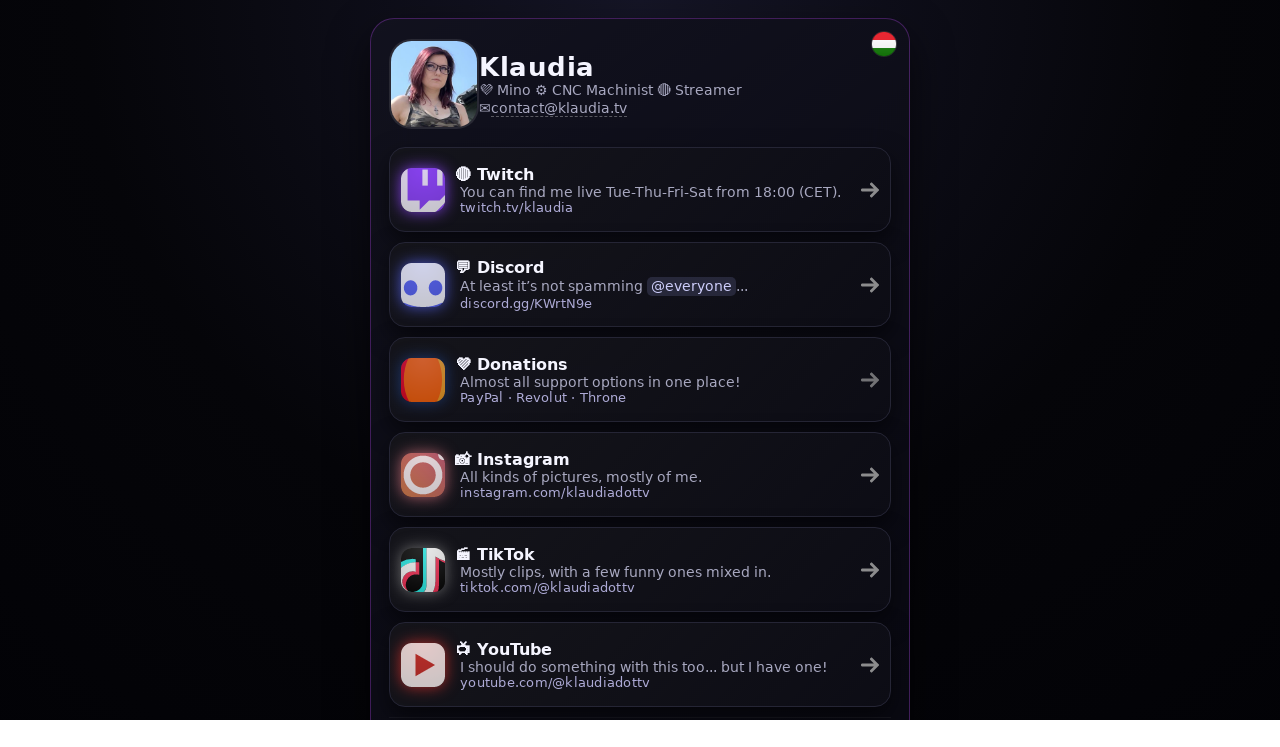

--- FILE ---
content_type: text/html; charset=UTF-8
request_url: https://klaudia.tv/
body_size: 2021
content:
<!DOCTYPE html><html lang="en"><head><meta charset="utf-8"><title>Klaudia</title><meta name="viewport" content="width=device-width, initial-scale=1"><meta name="description" content="Olyan mint a többi linkes oldal, csak ez a sajátom..."><meta property="og:title" content="Klaudia"><meta property="og:description" content="Olyan mint a többi linkes oldal, csak ez a sajátom..."><meta property="og:image" content="https://klaudia.tv/.assets/img/share.png"><meta name="twitter:card" content="summary"><meta name="theme-color" content="#ff76b3"><meta http-equiv="Permissions-Policy" content="interest-cohort=()"><link rel="icon" href=".assets/img/favicon.png" type="image/x-icon"><link rel="apple-touch-icon" href=".assets/img/share.png"><link rel="canonical" href="https://klaudia.tv"><link rel="stylesheet" href=".assets/css/main.css?v=5"><script src=".assets/js/main.js?v=5" defer></script></head><body class="kla-body"><div class="kla-page"><div class="kla-hero"><div class="kla-hero-overlay"></div><div class="kla-hero-gradient"></div></div><main class="kla-main"><section class="kla-card" aria-label="Klaudia Socials"><a class="kla-lang-toggle" href="/?lang=hu" data-base-href="/?lang=hu" aria-label="Magyar"><img class="kla-lang-flag" src=".assets/img/lang_hu.png" alt="Magyar" width="28" height="28" decoding="async"></a><header class="kla-header"><div class="kla-avatar-wrapper"><picture><source media="(max-width: 479px)" srcset=".assets/img/null.png"><img src=".assets/img/null.png" class="kla-avatar" alt="Klaudia" decoding="async"></picture></div><div class="kla-header-text"><h1 class="kla-name"><span class="kla-name-static">Klaudia</span><span id="kla-name-typed" aria-hidden="true"></span></h1><p class="kla-tagline">💜 Mino ⚙️ CNC Machinist 🔴 Streamer</p><p class="kla-contact js-contact" data-user="contact" data-host="klaudia" data-tld="tv"><span class="kla-contact-label">✉️</span><a href="#" class="kla-contact-link"><span class="kla-contact-text"> contact[kkc]klaudia[pnt]tv </span></a></p></div></header><section class="kla-links-wrap" aria-label="Links"><div class="kla-links kla-links-slots" data-links-slots data-max-slots="6" data-default-category="daddy"><div class="kla-slot" data-slot="0"></div><div class="kla-slot" data-slot="1"></div><div class="kla-slot" data-slot="2"></div><div class="kla-slot" data-slot="3"></div><div class="kla-slot" data-slot="4"></div><div class="kla-slot" data-slot="5"></div></div><div class="kla-card-pool" data-card-pool style="display:none;"><div class="kla-card-item" data-card-id="twitch" data-child-of=""><a href="https://klaudia.tv/twitch" target="_blank" rel="noopener" class="kla-link" ><div class="kla-link-icon-ring kla-link-ring-twitch"><img src=".assets/svg/twitch.svg" class="kla-link-icon" alt="🔴 Twitch"></div><div class="kla-link-text"><div class="kla-link-title">🔴 Twitch</div><div class="kla-link-desc">You can find me live Tue-Thu-Fri-Sat from 18:00 (CET).</div><div class="kla-link-url">twitch.tv/klaudia</div></div><div class="kla-link-arrow"><img src=".assets/svg/link-button-arrow.svg" class="kla-link-arrow-icon" alt=""></div></a></div><div class="kla-card-item" data-card-id="discord" data-child-of=""><a href="https://klaudia.tv/discord" target="_blank" rel="noopener" class="kla-link" ><div class="kla-link-icon-ring kla-link-ring-discord"><img src=".assets/svg/discord.svg" class="kla-link-icon" alt="💬 Discord"></div><div class="kla-link-text"><div class="kla-link-title">💬 Discord</div><div class="kla-link-desc">At least it’s not spamming <span class="kla-mention">@everyone</span>...</div><div class="kla-link-url">discord.gg/KWrtN9e</div></div><div class="kla-link-arrow"><img src=".assets/svg/link-button-arrow.svg" class="kla-link-arrow-icon" alt=""></div></a></div><div class="kla-card-item" data-card-id="support" data-child-of=""><button type="button" class="kla-link kla-link-category" data-toggle-category="daddy" aria-expanded="false"><div class="kla-link-icon-ring kla-link-ring-donate"><img src=".assets/svg/mastercard.svg" class="kla-link-icon" alt="💜 Donations"></div><div class="kla-link-text"><div class="kla-link-title">💜 Donations</div><div class="kla-link-desc">Almost all support options in one place!</div><div class="kla-link-url">PayPal · Revolut · Throne</div></div><div class="kla-link-arrow"><img src=".assets/svg/link-button-arrow.svg" class="kla-link-arrow-icon" alt=""></div></button></div><div class="kla-card-item" data-card-id="instagram" data-child-of=""><a href="https://klaudia.tv/instagram" target="_blank" rel="noopener" class="kla-link" ><div class="kla-link-icon-ring kla-link-ring-instagram"><img src=".assets/svg/instagram.svg" class="kla-link-icon" alt="📸 Instagram"></div><div class="kla-link-text"><div class="kla-link-title">📸 Instagram</div><div class="kla-link-desc">All kinds of pictures, mostly of me.</div><div class="kla-link-url">instagram.com/klaudiadottv</div></div><div class="kla-link-arrow"><img src=".assets/svg/link-button-arrow.svg" class="kla-link-arrow-icon" alt=""></div></a></div><div class="kla-card-item" data-card-id="tiktok" data-child-of=""><a href="https://klaudia.tv/tiktok" target="_blank" rel="noopener" class="kla-link" ><div class="kla-link-icon-ring kla-link-ring-tiktok"><img src=".assets/svg/tiktok.svg" class="kla-link-icon" alt="🎬 TikTok"></div><div class="kla-link-text"><div class="kla-link-title">🎬 TikTok</div><div class="kla-link-desc">Mostly clips, with a few funny ones mixed in.</div><div class="kla-link-url">tiktok.com/@klaudiadottv</div></div><div class="kla-link-arrow"><img src=".assets/svg/link-button-arrow.svg" class="kla-link-arrow-icon" alt=""></div></a></div><div class="kla-card-item" data-card-id="youtube" data-child-of=""><a href="https://klaudia.tv/youtube" target="_blank" rel="noopener" class="kla-link" ><div class="kla-link-icon-ring kla-link-ring-youtube"><img src=".assets/svg/youtube.svg" class="kla-link-icon" alt="📺 YouTube"></div><div class="kla-link-text"><div class="kla-link-title">📺 YouTube</div><div class="kla-link-desc">I should do something with this too... but I have one!</div><div class="kla-link-url">youtube.com/@klaudiadottv</div></div><div class="kla-link-arrow"><img src=".assets/svg/link-button-arrow.svg" class="kla-link-arrow-icon" alt=""></div></a></div><div class="kla-card-item" data-card-id="streamelements" data-child-of="daddy"><a href="https://klaudia.tv/donate" target="_blank" rel="noopener" class="kla-link" data-child-of="daddy" ><div class="kla-link-icon-ring kla-link-ring-streamelements"><img src=".assets/svg/streamelements.svg" class="kla-link-icon" alt="💙 PayPal"></div><div class="kla-link-text"><div class="kla-link-title">💙 PayPal</div><div class="kla-link-desc">If you want to support me, you can do it here.</div><div class="kla-link-url">streamelements.com/klaudia/tip</div></div><div class="kla-link-arrow"><img src=".assets/svg/link-button-arrow.svg" class="kla-link-arrow-icon" alt=""></div></a></div><div class="kla-card-item" data-card-id="revolut" data-child-of="daddy"><a href="https://klaudia.tv/revolut" target="_blank" rel="noopener" class="kla-link" data-child-of="daddy" ><div class="kla-link-icon-ring kla-link-ring-revolut"><img src=".assets/svg/revolut.svg" class="kla-link-icon" alt="💚 Revolut"></div><div class="kla-link-text"><div class="kla-link-title">💚 Revolut</div><div class="kla-link-desc">If you’re not a fan of PayPal, this one’s made for you!</div><div class="kla-link-url">revolut.me/klaudiadottv</div></div><div class="kla-link-arrow"><img src=".assets/svg/link-button-arrow.svg" class="kla-link-arrow-icon" alt=""></div></a></div><div class="kla-card-item" data-card-id="throne" data-child-of="daddy"><a href="https://klaudia.tv/throne" target="_blank" rel="noopener" class="kla-link" data-child-of="daddy" ><div class="kla-link-icon-ring kla-link-ring-throne"><img src=".assets/svg/throne.svg" class="kla-link-icon" alt="🩷 Throne"></div><div class="kla-link-text"><div class="kla-link-title">🩷 Throne</div><div class="kla-link-desc">You can surprise me with clothes, shoes, and more!</div><div class="kla-link-url">throne.com/klaudiadottv</div></div><div class="kla-link-arrow"><img src=".assets/svg/link-button-arrow.svg" class="kla-link-arrow-icon" alt=""></div></a></div></div></section><footer class="kla-footer"><span>© 2026 Klaudia</span></footer></section></main></div><script defer src="https://static.cloudflareinsights.com/beacon.min.js/vcd15cbe7772f49c399c6a5babf22c1241717689176015" integrity="sha512-ZpsOmlRQV6y907TI0dKBHq9Md29nnaEIPlkf84rnaERnq6zvWvPUqr2ft8M1aS28oN72PdrCzSjY4U6VaAw1EQ==" data-cf-beacon='{"version":"2024.11.0","token":"1c9e3fafc1674148bde744642889bb28","r":1,"server_timing":{"name":{"cfCacheStatus":true,"cfEdge":true,"cfExtPri":true,"cfL4":true,"cfOrigin":true,"cfSpeedBrain":true},"location_startswith":null}}' crossorigin="anonymous"></script>
</body></html>

--- FILE ---
content_type: text/css
request_url: https://klaudia.tv/.assets/css/main.css?v=5
body_size: 2823
content:
:root {
  color-scheme: dark;
  --kla-bg: #050509;
  --kla-bg-card: #15151b;
  --kla-bg-card-alt: #191923;
  --kla-border-subtle: #252535;
  --kla-text-main: #f5f5ff;
  --kla-text-muted: #a8a8c0;
  --kla-accent: #943ec5;
  --kla-accent-soft: rgba(148, 62, 197, 0.4);
  --kla-shadow-soft: 0 18px 40px rgba(0, 0, 0, 0.6);
  --kla-radius-lg: 18px;
  --kla-radius-pill: 999px;
}

*,
*::before,
*::after {
  box-sizing: border-box;
}

html,
body {
  margin: 0;
  padding: 0;
  min-width: 375px;
}

body.kla-body {
  min-height: 100vh;
  font-family: system-ui, -apple-system, BlinkMacSystemFont, "Segoe UI", sans-serif;
  background: radial-gradient(circle at top, #151526 0, #050509 55%, #020206 100%);
  color: var(--kla-text-main);
}

.kla-page {
  position: relative;
  min-height: 100vh;
  display: flex;
  align-items: stretch;
  justify-content: center;
  padding: 18px 12px 24px;
}

.kla-main {
  position: relative;
  z-index: 1;
  width: 100%;
  max-width: 540px;
  margin: auto;
}

.kla-hero {
  position: fixed;
  inset: 0;
  background-image: url("../img/bg_BIG.avif");
  background-position: center;
  background-size: cover;
  background-repeat: no-repeat;
  filter: brightness(0.45) saturate(1.1);
  z-index: 0;
}

@media screen and (max-width: 479px) {
  .kla-hero {
    background-image: url("../img/bg_SML.avif");
  }
}

.kla-hero-overlay {
  position: absolute;
  inset: 0;
  background: radial-gradient(circle at top, rgba(13, 13, 30, 0.95), rgba(2, 2, 10, 0.96));
}

.kla-hero-gradient {
  position: absolute;
  inset: 0;
  background:
    radial-gradient(circle at top left, rgba(148, 62, 197, 0.45), transparent 55%),
    radial-gradient(circle at bottom right, rgba(255, 122, 190, 0.32), transparent 55%);
  mix-blend-mode: screen;
  opacity: 0.8;
}

.kla-card {
  background: linear-gradient(145deg, rgba(18, 18, 30, 0.96), rgba(9, 9, 18, 0.96));
  border-radius: 24px;
  border: 1px solid rgba(148, 62, 197, 0.4);
  box-shadow: var(--kla-shadow-soft);
  padding: 20px 18px 14px;
  backdrop-filter: blur(22px);
}

.kla-header {
  display: flex;
  align-items: center;
  gap: 14px;
  margin-bottom: 18px;
}

.kla-avatar-wrapper {
  flex-shrink: 0;
}

.kla-avatar {
    display: block;
    width: 90px;
    height: 90px;
    border-radius: 25%;
    border: 2px solid rgba(255, 255, 255, 0.1);
    background-image: url(../img/klaudia.png);
    background-size: contain;
    background-clip: content-box;
}

.kla-header-text {
  display: flex;
  flex-direction: column;
  gap: 4px;
}

.kla-name {
  margin: 0;
  font-size: 1.6rem;
  letter-spacing: 0.02em;
  display: flex;
  flex-wrap: wrap;
  align-items: baseline;
  gap: 0.3rem;
}

.kla-name-static {
  opacity: 1;
}


.kla-name-typed-active .kla-name-static {
  display: none;
}

#kla-name-typed {
  min-width: 0.1rem;
  white-space: nowrap;
}

.kla-tagline {
  margin: 0;
  font-size: 0.9rem;
  color: var(--kla-text-muted);
}

.kla-links {
    display: grid;
    grid-template-columns: 1fr;
    grid-auto-rows: 1fr;
    gap: 10px;
    transition: height 260ms ease;
}

.kla-link {
  position: relative;
  display: grid;
  grid-template-columns: auto 1fr auto;
  align-items: center;
  gap: 10px;
  padding: 10px 11px;
  background: linear-gradient(135deg, rgba(21, 21, 27, 0.96), rgba(13, 13, 22, 0.96));
  border-radius: 16px;
  border: 1px solid var(--kla-border-subtle);
  text-decoration: none;
  color: inherit;
  box-shadow: 0 10px 24px rgba(0, 0, 0, 0.55);
  transition:
    transform 0.14s ease-out,
    box-shadow 0.14s ease-out,
    border-color 0.14s ease-out,
    background 0.14s ease-out;
  min-height: 85px;
}

.kla-link-wide {
  padding-right: 13px;
}

.kla-link:hover {
  transform: translateY(-1px);
  border-color: var(--kla-accent);
  box-shadow: 0 16px 32px rgba(0, 0, 0, 0.8);
  background: radial-gradient(circle at top left, rgba(148, 62, 197, 0.26), rgba(12, 12, 24, 0.96));
}

.kla-link:active {
  transform: translateY(0);
  box-shadow: 0 8px 18px rgba(0, 0, 0, 0.8);
}

.kla-link-icon-ring {
  position: relative;
  width: 44px;
  height: 44px;
  border-radius: 11px;
  background: #111119;
  display: flex;
  align-items: center;
  justify-content: center;
  box-shadow: 0 10px 22px rgba(0, 0, 0, 0.8);
  overflow: hidden;
}

.kla-link-icon {
    display: block;
    opacity: 0.75;
}

.kla-link-ring-twitch {
  box-shadow: 0 0px 15px rgba(145, 70, 255, 0.85);
  background: radial-gradient(circle at top, rgba(145, 70, 255, 0.7), #161326);
}

.kla-link-ring-discord {
  box-shadow: 0 0px 15px rgba(88, 101, 242, 0.8);
  background: radial-gradient(circle at top, rgba(88, 101, 242, 0.7), #151630);
}

.kla-link-ring-donate {
  box-shadow: 0 0px 15px rgba(32, 64, 128, 0.85);
  background: radial-gradient(circle at top, rgba(80, 130, 255, 0.7), #101622);
}

.kla-link-ring-mastercard {
  box-shadow: 0 0px 15px rgba(255, 120, 60, 0.85);
  background: radial-gradient( circle at top, rgba(255, 170, 80, 0.7), #261510);
}

.kla-link-ring-instagram {
  box-shadow: 0 0px 15px rgba(202, 109, 120, 0.85);
  background: radial-gradient(circle at top, rgba(202, 109, 120, 0.7), #211322);
}

.kla-link-ring-tiktok {
  box-shadow: 0 0px 15px rgba(128, 128, 128, 0.85);
  background: radial-gradient(circle at top, rgba(230, 230, 230, 0.7), #171717);
}

.kla-link-ring-youtube {
  box-shadow: 0 0px 15px rgba(196, 48, 43, 0.9);
  background: radial-gradient(circle at top, rgba(196, 48, 43, 0.75), #261112);
}

.kla-link-ring-streamelements {
  box-shadow: 0 0px 15px rgba(0, 120, 255, 0.85);
  background: radial-gradient(circle at top, rgba(40, 150, 255, 0.7), #0b1524);
}

.kla-link-ring-revolut {
  box-shadow: 0 0px 15px rgba(0, 200, 150, 0.85);
  background: radial-gradient(circle at top, rgba(0, 220, 170, 0.7), #0b1f1a);
}

.kla-link-ring-throne {
  box-shadow: 0 0px 15px rgba(190, 140, 255, 0.85);
  background: radial-gradient(circle at top, rgba(220, 180, 255, 0.7), #1b1326);
}

.kla-link-text {
  display: flex;
  flex-direction: column;
  gap: 2px;
  min-width: 0;
}

.kla-link-title{
  position: relative;
  font-weight: 600;
}


.kla-link{
  position: relative;
  overflow: hidden;
}

.kla-link-live::before{
  content: "LIVE";
  position: absolute;
  top: 12px;
  right: -34px;
  transform: rotate(45deg);

  width: 120px;
  text-align: center;

  padding: 4px 0;
  font-size: 11px;
  font-weight: 800;
  letter-spacing: 0.5px;

  color: #ff76b3;
  background: rgba(255,118,179,0.12);
  border: 1px solid rgba(255,118,179,0.45);
  border-left: none;
  border-right: none;

  pointer-events: none;
}

.kla-link-live .kla-link-arrow{
  opacity: 0;
  visibility: hidden;
}

.kla-link-desc {
  font-size: 0.86rem;
  color: var(--kla-text-muted);
  padding-left: 5px;
}

.kla-link-url {
  font-size: 0.8rem;
  color: rgba(208, 204, 255, 0.82);
  letter-spacing: 0.02em;
  padding-left: 5px;
}

.kla-mention {
    display: inline-block;
    padding: 1px 4px 2px;
    border-radius: 5px;
    background-color: rgba(73, 75, 111, 0.4);
    font-weight: 500;
    color: #cdcdfa;
}

.kla-link-arrow {
  display: flex;
  align-items: center;
  justify-content: flex-end;
}

.kla-link-arrow-icon {
  width: 18px;
  height: 18px;
  opacity: 0.85;
}

.kla-footer {
  margin-top: 10px;
  padding-top: 10px;
  border-top: 1px solid rgba(255, 255, 255, 0.05);
  font-size: 0.78rem;
  color: rgba(196, 196, 220, 0.72);
  display: flex;
  flex-wrap: wrap;
  gap: 6px;
  justify-content: center;
  align-items: center;
}

.kla-footer-dot {
  margin: 0 4px;
}

.kla-contact {
  margin: 2px 0 0;
  font-size: 0.9rem;
  color: var(--kla-text-muted);
}

.kla-contact-label {
  opacity: 1;
}

.kla-contact-link {
  color: var(--kla-text-muted);
  text-decoration: none;
  border-bottom: 1px dashed rgba(255, 255, 255, 0.3);
}

.kla-contact-link:hover {
  border-bottom-style: solid;
}

.kla-link-beacon{
  width: 10px;
  height: 10px;
  border-radius: 999px;
  opacity: 0.35;
  transform: scale(0.95);
  transition: opacity 160ms ease, transform 160ms ease;
}

.kla-link-beacon.is-live{
  opacity: 1;
  transform: scale(1);
  animation: klaBeaconPulse 1.2s infinite;
}

@keyframes klaBeaconPulse{
  0%   { box-shadow: 0 0 0 0 rgba(255,118,179,0.55); }
  70%  { box-shadow: 0 0 0 10px rgba(255,118,179,0); }
  100% { box-shadow: 0 0 0 0 rgba(255,118,179,0); }
}

.kla-link-live {
  position: relative;
  box-shadow:
    0 0 0 0 rgba(148, 62, 197, 0.4);
  animation: klaLivePulse 1.4s infinite;
}

@keyframes klaLivePulse {
  0% {
    box-shadow:
      0 0 0 0 rgba(148, 62, 197, 0.4);
  }
  70% {
    box-shadow:
      0 0 0 10px rgba(255, 118, 179, 0);
  }
  100% {
    box-shadow:
      0 0 0 0 rgba(255, 118, 179, 0);
  }
}

@media screen and (max-width: 420px) {
  .kla-card {
    padding: 16px 12px 12px;
    border-radius: 20px;
  }

  .kla-header {
    align-items: flex-start;
  }

  .kla-avatar {
    width: 72px;
    height: 72px;
  }

  .kla-name {
    font-size: 1.4rem;
  }

  .kla-link {
    grid-template-columns: auto 1fr auto;
    padding: 9px 10px;
    min-height: 80px;
  }

  .kla-link-desc {
    font-size: 0.82rem;
  }

  .kla-footer {
    flex-direction: column;
    justify-content: center;
    align-items: center;
  }
}


.kla-links-wrap {
  position: relative;
}

.kla-links-view {
  display: none;
}

.kla-links-view.is-active {
  display: block;
}

.kla-back-btn {
  width: 100%;
  border: 1px solid rgba(255,255,255,0.08);
  background: rgba(10,10,16,0.55);
  color: var(--kla-text-main);
  border-radius: 14px;
  padding: 10px 12px;
  margin: 0 0 10px 0;
  text-align: left;
  cursor: pointer;
}

.kla-link-category {
  appearance: none;
  border: 1px solid var(--kla-border-subtle);
  text-align: left;
  font: inherit;
  cursor: pointer;
}

.kla-links-topbar{
  display:flex;
  align-items:center;
  justify-content:space-between;
  gap:10px;
  margin: 2px 0 10px;
}

.kla-crumb{
  font-size: 0.85rem;
  color: rgba(208, 204, 255, 0.82);
  opacity: 0.9;
}

  .kla-cat-children{
  display: contents;
}

.kla-cat-children.is-collapsed{
  max-height: 0;
  opacity: 0;
  transform: translateY(-6px);
  pointer-events: none;
}

.kla-hidden-overflow{
  display: none !important;
}

.kla-cat-children.is-hidden{
  display: none !important;
}

.kla-limit-hidden{
  display:none !important;
}

.kla-link.is-collapsed{
  display:none !important;
}

.kla-link[data-child-of]{
  transform-origin: top;
  transition: opacity 220ms ease, transform 220ms ease;
}

.kla-link[data-child-of].is-collapsed{
  display: none !important;
}

.kla-link[data-child-of].is-opening{
  opacity: 0;
  transform: translateY(-6px) scale(0.99);
}

.kla-link[data-child-of].is-open{
  opacity: 1;
  transform: none;
}

.kla-link[data-toggle-category] .kla-link-arrow{
  opacity: 0.8;
  transform: translateX(0);
  transition: transform 180ms ease, opacity 180ms ease;
}

.kla-link[data-toggle-category][aria-expanded="true"] .kla-link-arrow{
  transform: rotate(90deg);
  opacity: 1;
}

button.kla-link{
  appearance: none;
  -webkit-appearance: none;
  font: inherit;
  color: inherit;
  text-align: inherit;
  line-height: inherit;

  cursor: pointer;
}

button.kla-link::-moz-focus-inner{
  border: 0;
  padding: 0;
}

button.kla-link:focus,
button.kla-link:focus-visible,
button.kla-link:active {
  outline: none;
  box-shadow: inherit;
}

/*
button.kla-link:focus{ outline: none; }
button.kla-link:focus-visible{
  outline: 2px solid rgba(148, 62, 197, 0.6);
  outline-offset: 2px;
  border-radius: 16px;
} */

.kla-slot { display: contents; }

.kla-slot.kla-slot-swapping .kla-link {
  opacity: 0.001;
  transform: translateY(4px);
}

.kla-slot .kla-link {
  transition: opacity 160ms ease, transform 160ms ease;
}

.kla-lang-toggle{
  position: absolute;
  top: 12px;
  right: 12px;
  width: 26px;
  height: 26px;

  display: flex;
  align-items: center;
  justify-content: center;

  border-radius: 13px;
  border: 1px solid rgba(255,255,255,0.10);
  background: rgba(10,10,16,0.45);
  text-decoration: none;

  transition: transform 140ms ease, border-color 140ms ease, background 140ms ease;
}

.kla-lang-toggle:hover{
  /* transform: translateY(-1px); */
  border-color: rgba(148, 62, 197, 0.7);
  background: rgba(10,10,16,0.65);
}

.kla-lang-toggle:active{
  transform: translateY(0);
}

.kla-lang-flag{
  display: block;
  width: 26px;
  height: 26px;
  border-radius: 6px;
}

--- FILE ---
content_type: image/svg+xml
request_url: https://klaudia.tv/.assets/svg/discord.svg
body_size: 184
content:
<svg xmlns="http://www.w3.org/2000/svg" viewBox="0 0 72 72"><path fill="#5865f2" d="M0 0h72v72H0z"/><path d="M48.508 24.542a29.719 29.719 0 00-7.335-2.275.111.111 0 00-.118.056 20.702 20.702 0 00-.914 1.876 27.436 27.436 0 00-8.239 0c-.245-.59-.609-1.313-.927-1.876a.116.116 0 00-.118-.056 29.636 29.636 0 00-7.336 2.275.105.105 0 00-.048.042c-4.672 6.98-5.952 13.788-5.324 20.512a.124.124 0 00.047.085 29.885 29.885 0 008.999 4.549.117.117 0 00.126-.042 21.36 21.36 0 001.841-2.994.114.114 0 00-.062-.159 19.68 19.68 0 01-2.811-1.34.116.116 0 01-.012-.192c.19-.141.378-.288.558-.437a.111.111 0 01.117-.016c5.898 2.693 12.283 2.693 18.111 0a.111.111 0 01.118.014c.18.15.37.298.56.44a.116.116 0 01-.01.191c-.898.525-1.83.968-2.812 1.339a.115.115 0 00-.062.16 23.983 23.983 0 001.84 2.993c.028.04.08.057.126.043 2.945-.911 5.931-2.286 9.014-4.55a.116.116 0 00.047-.082c.751-7.774-1.26-14.527-5.329-20.513a.092.092 0 00-.047-.043zm-18.465 16.46c-1.776 0-3.239-1.63-3.239-3.632 0-2.002 1.435-3.632 3.239-3.632 1.818 0 3.267 1.644 3.239 3.632 0 2.002-1.435 3.632-3.239 3.632zm11.975 0c-1.776 0-3.239-1.63-3.239-3.632 0-2.002 1.435-3.632 3.239-3.632 1.818 0 3.267 1.644 3.239 3.632 0 2.002-1.42 3.632-3.24 3.632z" fill="#fff"/></svg>

--- FILE ---
content_type: image/svg+xml
request_url: https://klaudia.tv/.assets/svg/throne.svg
body_size: 19256
content:
<svg version="1.1" id="Layer_1" xmlns="http://www.w3.org/2000/svg" xmlns:xlink="http://www.w3.org/1999/xlink" x="0px" y="0px"
	 width="100%" viewBox="0 0 1255 1255" enable-background="new 0 0 1255 1255" xml:space="preserve">
<path fill="#0B0B2B" opacity="1.000000" stroke="none" 
	d="
M573.000000,1256.000000 
	C382.000000,1256.000000 191.500000,1256.000000 1.000000,1256.000000 
	C1.000000,837.666687 1.000000,419.333344 1.000000,1.000000 
	C419.333344,1.000000 837.666687,1.000000 1256.000000,1.000000 
	C1256.000000,419.333344 1256.000000,837.666687 1256.000000,1256.000000 
	C1028.500000,1256.000000 801.000000,1256.000000 573.000000,1256.000000 
M903.319885,566.138306 
	C900.346497,569.346191 897.373108,572.554077 893.861023,576.089355 
	C891.162476,578.921509 888.463989,581.753662 885.161133,584.898987 
	C881.162354,589.087524 877.163574,593.276062 872.640198,597.822144 
	C868.408508,602.167786 864.176880,606.513489 859.347046,611.170715 
	C854.087219,616.709045 848.827332,622.247375 842.993896,628.078064 
	C838.884888,632.338379 834.775879,636.598694 830.082703,641.142639 
	C826.784424,644.575378 823.486145,648.008057 819.680969,651.828247 
	C816.434937,655.173828 813.188904,658.519409 809.349609,662.183044 
	C806.254272,665.504211 803.158997,668.825439 799.468445,672.423584 
	C797.012268,674.955872 794.556091,677.488159 791.445129,680.140076 
	C789.951599,681.718323 788.458008,683.296509 786.352722,685.167114 
	C783.797668,688.057373 781.242676,690.947571 778.100891,694.127930 
	C775.364380,697.070740 772.627869,700.013550 769.294128,703.240356 
	C766.185974,706.464111 763.077820,709.687866 759.354553,713.187378 
	C755.918884,716.844971 752.483276,720.502563 748.449707,724.435974 
	C745.236267,727.802490 742.022888,731.168945 738.210144,734.872498 
	C735.425720,737.805115 732.641357,740.737671 729.250671,743.980530 
	C727.115356,746.296631 724.980042,748.612793 722.242920,751.200134 
	C719.470886,754.078186 716.698853,756.956238 713.316650,760.123840 
	C710.540039,763.080017 707.763367,766.036133 704.375427,769.261047 
	C699.925964,773.866089 695.476562,778.471191 690.516846,783.491821 
	C684.987183,789.274780 679.457520,795.057800 673.312927,801.124695 
	C661.493164,811.347839 662.600830,818.233459 672.905273,828.265930 
	C687.910095,842.874573 701.972534,858.451172 716.975281,873.061951 
	C721.712036,877.674927 727.762451,881.650085 733.945618,883.898132 
	C742.951721,887.172546 752.622070,888.619995 762.712830,891.135376 
	C778.814941,895.962769 794.917114,900.790100 811.833618,905.894226 
	C821.730774,908.451172 831.087036,906.464844 840.921448,902.326721 
	C843.993408,900.649719 847.065369,898.972778 850.736450,896.923889 
	C854.220154,894.103821 857.703857,891.283752 861.801636,888.121338 
	C863.961365,885.448608 866.121033,882.775879 868.814697,879.712036 
	C870.849548,875.809814 872.884399,871.907532 875.350525,867.401245 
	C876.828491,862.601440 878.306458,857.801636 880.086914,852.294312 
	C881.643616,846.863953 883.200256,841.433594 885.008545,835.259033 
	C886.585388,829.840576 888.162292,824.422119 890.011963,818.263855 
	C891.096313,814.208130 892.180664,810.152405 893.725586,805.522827 
	C894.770691,801.679016 895.815735,797.835266 897.203125,793.328735 
	C898.072937,790.217285 898.942810,787.105896 900.091614,783.289978 
	C901.031677,779.859253 901.971741,776.428467 903.267761,772.342773 
	C904.725098,767.278931 906.182434,762.215027 907.927246,756.516296 
	C909.473755,751.057190 911.020264,745.598083 912.881409,739.486572 
	C914.207825,734.658020 915.534241,729.829529 917.200500,724.326843 
	C919.086304,717.549316 920.972107,710.771851 923.004456,703.249084 
	C925.140869,696.062500 927.277283,688.875916 929.838135,681.019043 
	C930.184204,679.779846 930.551025,678.546021 930.872986,677.300598 
	C932.618896,670.547668 934.353821,663.791931 936.723755,656.661438 
	C938.423828,650.772583 940.123962,644.883789 942.130493,638.263672 
	C943.260925,634.098083 944.391357,629.932434 945.964966,625.148071 
	C947.262268,620.430542 948.559631,615.713013 949.992493,610.224854 
	C951.358948,605.161743 952.725403,600.098694 954.736694,594.666626 
	C956.487976,588.443359 958.239258,582.220154 960.320618,575.306091 
	C961.234497,572.207092 962.159119,569.111206 963.060547,566.008545 
	C966.292053,554.885071 969.341492,543.704712 972.805542,532.654236 
	C974.991577,525.680603 973.605103,519.441101 968.348511,515.915771 
	C963.364258,512.573120 955.377502,513.320923 950.575562,518.118835 
	C942.126648,526.560547 933.944336,535.269104 925.056519,544.130005 
	C921.358704,548.059692 917.660889,551.989380 913.340759,556.174988 
	C910.206360,559.404907 907.071899,562.634827 903.319885,566.138306 
M613.199707,329.349457 
	C610.994751,333.853607 608.789734,338.357758 606.118286,343.335205 
	C603.846802,347.889557 601.575317,352.443909 598.902100,357.593475 
	C596.556824,362.378601 594.211487,367.163727 591.341980,372.351562 
	C590.507446,374.144897 589.672974,375.938202 588.301025,378.177979 
	C587.147278,380.694702 585.993530,383.211456 584.302734,386.183563 
	C582.801025,389.312347 581.299377,392.441101 579.276489,396.052521 
	C577.507751,399.697144 575.739014,403.341766 573.450195,407.432648 
	C571.955994,410.617676 570.461792,413.802704 568.448242,417.433044 
	C566.885620,420.595337 565.322937,423.757629 563.241089,427.337433 
	C562.206543,429.558685 561.171997,431.779938 559.694824,434.542450 
	C558.708435,436.652802 557.722046,438.763123 556.233398,441.317719 
	C555.080444,443.747467 553.927551,446.177185 552.240234,449.072083 
	C550.773193,452.022156 549.306152,454.972260 547.252319,458.297394 
	C545.778381,461.507935 544.304504,464.718475 542.254395,468.293579 
	C541.133972,470.784149 540.013550,473.274719 538.306030,476.160004 
	C536.916626,479.106903 535.527222,482.053772 533.690796,485.547119 
	C532.373169,488.323059 531.055542,491.098999 529.229797,494.323029 
	C527.456482,497.871429 525.683167,501.419800 523.325256,505.326019 
	C522.491455,507.195679 521.657654,509.065338 520.239075,511.309601 
	C518.815613,514.536133 517.392151,517.762695 515.447571,521.429382 
	C514.258972,523.877991 513.070374,526.326599 511.295105,529.172119 
	C509.808716,532.346924 508.322357,535.521729 506.266907,539.130798 
	C503.383026,545.026672 500.499115,550.922485 497.146606,557.293030 
	C493.393127,564.851257 489.639618,572.409424 485.335907,580.378235 
	C484.215973,582.604065 482.741974,584.725098 482.045563,587.076355 
	C480.293915,592.990723 478.893341,599.009094 477.140717,605.885620 
	C476.128113,620.217285 481.559998,632.059570 491.325226,642.144165 
	C501.622437,652.778137 512.046326,663.289246 522.380188,673.887878 
	C553.729004,706.039978 585.060425,738.209045 616.400146,770.369995 
	C622.393982,776.520935 629.598083,776.560608 635.550476,770.404480 
	C637.506042,768.381897 639.289978,766.193359 641.753052,763.802979 
	C646.883606,758.221802 652.014221,752.640625 657.822876,746.973022 
	C662.897705,741.687378 667.972534,736.401733 673.696106,730.916321 
	C677.807861,726.638733 681.919617,722.361145 686.652588,717.804260 
	C689.372314,714.990112 692.092041,712.175964 695.318237,709.022583 
	C696.870605,707.313965 698.422974,705.605286 700.550293,703.579834 
	C703.001953,700.974304 705.453613,698.368713 708.466980,695.459351 
	C710.225037,693.615601 711.983032,691.771851 714.323914,689.591797 
	C716.243713,687.454834 718.163574,685.317932 720.681641,682.878052 
	C722.799927,680.611816 724.918213,678.345581 727.640442,675.809509 
	C729.439087,673.900635 731.237793,671.991760 733.653687,669.800842 
	C735.804565,667.217163 737.955505,664.633423 740.708374,661.777893 
	C742.949768,659.591309 745.191162,657.404724 747.999695,654.924072 
	C750.218689,652.613281 752.437683,650.302490 755.212341,647.582764 
	C757.198608,645.407837 759.184875,643.232910 761.764404,640.785889 
	C763.240784,638.881531 764.717163,636.977173 766.750244,634.704956 
	C767.926880,632.505005 769.103577,630.305115 770.792175,627.625183 
	C771.786438,624.415649 772.780701,621.206116 773.980042,617.154480 
	C773.931580,612.436035 773.883057,607.717590 773.970093,602.154846 
	C773.542053,592.935059 769.986938,584.979553 764.073059,577.182495 
	C759.096619,567.105469 754.120178,557.028381 749.036438,546.239380 
	C744.428833,537.346375 739.821289,528.453308 734.749939,519.063660 
	C731.956116,513.670776 729.162292,508.277924 726.270386,502.145996 
	C718.133118,486.431458 709.995911,470.716919 701.977478,454.263336 
	C694.636230,439.847748 687.294983,425.432190 679.874268,410.304199 
	C678.379944,407.797882 676.723389,405.372894 675.419373,402.771210 
	C669.791931,391.543823 664.267700,380.264679 658.528259,368.349335 
	C656.357361,364.525116 654.009949,360.788879 652.050476,356.859253 
	C647.277405,347.287170 642.695068,337.620117 638.014282,328.001831 
	C635.260803,322.343811 630.624207,320.518799 624.524170,320.918610 
	C619.030701,321.278656 615.655090,323.988861 613.199707,329.349457 
M366.193665,831.768433 
	C368.458282,839.676514 370.833771,847.554810 372.961761,855.499512 
	C376.237122,867.728088 381.435913,878.909180 390.676544,887.787109 
	C404.746552,901.305054 421.683685,906.650513 441.791168,904.950806 
	C449.858704,902.550720 457.926239,900.150696 466.745911,897.719849 
	C473.897308,895.637695 481.048706,893.555542 489.005768,891.357239 
	C494.002960,890.182678 499.000153,889.008179 504.775482,887.946350 
	C508.515900,886.912354 512.256287,885.878418 516.812378,884.987244 
	C521.207397,884.269592 525.602356,883.551880 530.765747,882.682922 
	C534.513794,881.797974 538.261780,880.913025 542.891663,880.009399 
	C546.260925,879.603210 549.630249,879.197021 553.837097,878.930603 
	C557.224182,878.564697 560.611267,878.198853 564.831787,877.929077 
	C569.887573,877.223145 574.943420,876.517212 580.908203,875.920105 
	C589.378906,875.606750 597.850830,875.321533 606.318420,874.938843 
	C607.225220,874.897888 608.106384,874.288269 609.917480,874.087402 
	C612.389893,874.057373 614.961243,874.451233 617.312683,873.902649 
	C621.303345,872.971741 625.155457,871.446655 629.708679,869.843384 
	C634.849182,863.536926 634.569641,857.850952 628.628845,851.784729 
	C610.221741,832.989075 591.767395,814.239807 573.335754,795.468201 
	C536.239380,757.687622 499.148682,719.901489 462.050568,682.122559 
	C408.386597,627.473694 354.733002,572.814636 301.034058,518.200195 
	C293.744354,510.786255 283.561981,512.605408 278.212219,522.443542 
	C277.950897,533.664734 283.062775,543.565186 285.955933,554.793030 
	C289.920074,568.212708 293.884216,581.632385 297.865845,595.836792 
	C300.268463,603.891541 302.671082,611.946289 305.004578,620.793518 
	C306.849121,627.183594 308.693665,633.573730 310.802887,640.617126 
	C312.274841,645.901917 313.746826,651.186707 315.459473,657.224487 
	C317.318481,663.149475 319.177490,669.074524 321.012756,675.783447 
	C323.253723,683.219360 325.494659,690.655334 327.784637,698.885132 
	C329.578735,705.590820 331.372833,712.296570 333.280823,719.740173 
	C336.168091,728.831848 339.055359,737.923584 341.940033,747.829956 
	C345.696777,760.887268 349.453522,773.944641 353.078339,787.761414 
	C357.443542,802.174988 361.808746,816.588562 366.193665,831.768433 
z"/>
<path fill="#4D51FF" opacity="1.000000" stroke="none" 
	d="
M608.999451,873.942383 
	C608.106384,874.288269 607.225220,874.897888 606.318420,874.938843 
	C597.850830,875.321533 589.378906,875.606750 580.428040,875.517944 
	C579.568481,874.210754 579.411072,873.091431 578.775757,872.433655 
	C571.150818,864.539490 563.582275,856.583923 555.746033,848.902466 
	C545.557556,838.915222 535.008118,829.294983 524.864868,819.263245 
	C516.401123,810.892456 508.444824,802.009399 500.003387,793.615051 
	C485.640167,779.331665 470.981049,765.345886 456.611115,751.069153 
	C433.016510,727.627625 409.611603,703.995056 386.013672,680.556885 
	C371.767395,666.407043 357.247620,652.532898 342.961212,638.423035 
	C329.597137,625.224121 316.405151,611.851074 303.059143,598.633728 
	C301.585358,597.174133 299.597656,596.233398 297.848328,595.052063 
	C293.884216,581.632385 289.920074,568.212708 286.311646,554.464661 
	C288.702423,555.515137 291.016144,556.612915 292.731964,558.313843 
	C342.581085,607.728699 392.410858,657.163269 442.155182,706.683655 
	C475.432098,739.810730 508.561523,773.085876 541.793335,806.258301 
	C545.551331,810.009583 549.670593,813.400391 553.404724,817.173767 
	C562.023621,825.883118 570.396057,834.838074 579.079285,843.481689 
	C588.153687,852.514648 597.498779,861.275269 606.654785,870.227356 
	C607.673401,871.223267 608.229065,872.692627 608.999451,873.942383 
z"/>
<path fill="#5447FF" opacity="1.000000" stroke="none" 
	d="
M609.458496,874.014893 
	C608.229065,872.692627 607.673401,871.223267 606.654785,870.227356 
	C597.498779,861.275269 588.153687,852.514648 579.079285,843.481689 
	C570.396057,834.838074 562.023621,825.883118 553.404724,817.173767 
	C549.670593,813.400391 545.551331,810.009583 541.793335,806.258301 
	C508.561523,773.085876 475.432098,739.810730 442.155182,706.683655 
	C392.410858,657.163269 342.581085,607.728699 292.731964,558.313843 
	C291.016144,556.612915 288.702423,555.515137 286.319092,554.071777 
	C283.062775,543.565186 277.950897,533.664734 278.884338,522.274780 
	C280.880920,523.080811 282.349335,523.909546 283.508636,525.052002 
	C309.942139,551.101013 336.364960,577.161072 362.737885,603.271484 
	C375.116119,615.526489 387.387848,627.889099 399.705139,640.205688 
	C445.363678,685.861633 490.993805,731.546082 536.701477,777.152832 
	C546.101501,786.532166 555.898315,795.513306 565.322510,804.869080 
	C585.544983,824.944824 605.659302,845.129578 625.758789,865.328552 
	C627.114258,866.690918 627.974915,868.545593 629.065796,870.171265 
	C625.155457,871.446655 621.303345,872.971741 617.312683,873.902649 
	C614.961243,874.451233 612.389893,874.057373 609.458496,874.014893 
z"/>
<path fill="#5C3FFC" opacity="1.000000" stroke="none" 
	d="
M629.387207,870.007324 
	C627.974915,868.545593 627.114258,866.690918 625.758789,865.328552 
	C605.659302,845.129578 585.544983,824.944824 565.322510,804.869080 
	C555.898315,795.513306 546.101501,786.532166 536.701477,777.152832 
	C490.993805,731.546082 445.363678,685.861633 399.705139,640.205688 
	C387.387848,627.889099 375.116119,615.526489 362.737885,603.271484 
	C336.364960,577.161072 309.942139,551.101013 283.508636,525.052002 
	C282.349335,523.909546 280.880920,523.080811 279.213257,522.028687 
	C283.561981,512.605408 293.744354,510.786255 301.034058,518.200195 
	C354.733002,572.814636 408.386597,627.473694 462.050568,682.122559 
	C499.148682,719.901489 536.239380,757.687622 573.335754,795.468201 
	C591.767395,814.239807 610.221741,832.989075 628.628845,851.784729 
	C634.569641,857.850952 634.849182,863.536926 629.387207,870.007324 
z"/>
<path fill="#980DFD" opacity="1.000000" stroke="none" 
	d="
M673.047363,731.116150 
	C667.972534,736.401733 662.897705,741.687378 657.139709,746.938110 
	C654.896606,745.695496 653.187866,744.637329 651.799805,743.256775 
	C637.788025,729.321045 623.885803,715.274841 609.833069,701.380798 
	C601.578857,693.219727 592.980957,685.405518 584.758728,677.213318 
	C553.608887,646.177307 522.561035,615.038940 491.422577,583.991516 
	C489.826477,582.400085 487.742767,581.297729 485.886108,579.967590 
	C489.639618,572.409424 493.393127,564.851257 497.711914,557.213379 
	C500.357483,558.761780 502.626526,560.199341 504.490417,562.045898 
	C547.957825,605.108276 591.390625,648.205627 634.806946,691.319580 
	C646.496216,702.927429 658.136414,714.585144 669.724792,726.293640 
	C671.076477,727.659424 671.951416,729.497192 673.047363,731.116150 
z"/>
<path fill="#8A17FE" opacity="1.000000" stroke="none" 
	d="
M485.611023,580.172913 
	C487.742767,581.297729 489.826477,582.400085 491.422577,583.991516 
	C522.561035,615.038940 553.608887,646.177307 584.758728,677.213318 
	C592.980957,685.405518 601.578857,693.219727 609.833069,701.380798 
	C623.885803,715.274841 637.788025,729.321045 651.799805,743.256775 
	C653.187866,744.637329 654.896606,745.695496 656.800659,746.981323 
	C652.014221,752.640625 646.883606,758.221802 641.157654,763.765808 
	C635.055786,758.666809 629.366638,753.788391 624.072754,748.513306 
	C590.798157,715.356689 557.630554,682.092590 524.377319,648.914551 
	C518.635437,643.185669 512.592834,637.759460 506.796143,632.084106 
	C498.250122,623.716919 489.833466,615.217468 481.263947,606.874756 
	C480.279755,605.916565 478.671112,605.599854 477.351990,604.985718 
	C478.893341,599.009094 480.293915,592.990723 482.045563,587.076355 
	C482.741974,584.725098 484.215973,582.604065 485.611023,580.172913 
z"/>
<path fill="#4D59FF" opacity="1.000000" stroke="none" 
	d="
M297.857086,595.444458 
	C299.597656,596.233398 301.585358,597.174133 303.059143,598.633728 
	C316.405151,611.851074 329.597137,625.224121 342.961212,638.423035 
	C357.247620,652.532898 371.767395,666.407043 386.013672,680.556885 
	C409.611603,703.995056 433.016510,727.627625 456.611115,751.069153 
	C470.981049,765.345886 485.640167,779.331665 500.003387,793.615051 
	C508.444824,802.009399 516.401123,810.892456 524.864868,819.263245 
	C535.008118,829.294983 545.557556,838.915222 555.746033,848.902466 
	C563.582275,856.583923 571.150818,864.539490 578.775757,872.433655 
	C579.411072,873.091431 579.568481,874.210754 579.973511,875.463501 
	C574.943420,876.517212 569.887573,877.223145 564.341064,877.546875 
	C562.789734,875.500854 561.990051,873.577087 560.629761,872.211609 
	C534.097656,845.575317 507.553894,818.950195 480.893768,792.442261 
	C467.144440,778.771301 453.139862,765.357483 439.299316,751.777893 
	C432.673798,745.277283 426.161987,738.660828 419.598297,732.097229 
	C398.789337,711.288757 378.035645,690.424622 357.151550,669.691833 
	C343.029022,655.671509 328.758453,641.799316 314.469238,627.948547 
	C311.530609,625.100037 308.215363,622.640076 305.073700,620.001038 
	C302.671082,611.946289 300.268463,603.891541 297.857086,595.444458 
z"/>
<path fill="#A50EEF" opacity="1.000000" stroke="none" 
	d="
M673.371765,731.016235 
	C671.951416,729.497192 671.076477,727.659424 669.724792,726.293640 
	C658.136414,714.585144 646.496216,702.927429 634.806946,691.319580 
	C591.390625,648.205627 547.957825,605.108276 504.490417,562.045898 
	C502.626526,560.199341 500.357483,558.761780 497.946228,556.976074 
	C500.499115,550.922485 503.383026,545.026672 506.730194,539.221741 
	C512.283203,544.529541 517.283142,549.837769 522.480225,554.945374 
	C535.610962,567.849731 548.952820,580.541016 561.991150,593.537354 
	C601.395447,632.814636 640.699890,672.192078 680.024719,711.549011 
	C682.114075,713.640137 684.033081,715.901428 686.031372,718.083557 
	C681.919617,722.361145 677.807861,726.638733 673.371765,731.016235 
z"/>
<path fill="#7F21FE" opacity="1.000000" stroke="none" 
	d="
M477.246338,605.435669 
	C478.671112,605.599854 480.279755,605.916565 481.263947,606.874756 
	C489.833466,615.217468 498.250122,623.716919 506.796143,632.084106 
	C512.592834,637.759460 518.635437,643.185669 524.377319,648.914551 
	C557.630554,682.092590 590.798157,715.356689 624.072754,748.513306 
	C629.366638,753.788391 635.055786,758.666809 640.857361,763.904663 
	C639.289978,766.193359 637.506042,768.381897 635.550476,770.404480 
	C629.598083,776.560608 622.393982,776.520935 616.400146,770.369995 
	C585.060425,738.209045 553.729004,706.039978 522.380188,673.887878 
	C512.046326,663.289246 501.622437,652.778137 491.325226,642.144165 
	C481.559998,632.059570 476.128113,620.217285 477.246338,605.435669 
z"/>
<path fill="#980DFD" opacity="1.000000" stroke="none" 
	d="
M691.027100,783.076294 
	C695.476562,778.471191 699.925964,773.866089 705.027771,769.195312 
	C707.713562,770.513245 710.009949,771.629089 711.737000,773.324768 
	C721.685852,783.093689 731.500122,792.999634 741.359863,802.859375 
	C772.927856,834.427307 804.501343,865.989746 836.046631,897.580383 
	C837.562073,899.098083 838.827698,900.865173 840.209656,902.516113 
	C831.087036,906.464844 821.730774,908.451172 811.395508,905.420410 
	C809.612122,903.104675 808.480164,901.050232 806.889282,899.452881 
	C783.861938,876.332275 760.778015,853.268066 737.695007,830.202942 
	C732.185791,824.698059 726.623962,819.245850 721.097412,813.758240 
	C713.588867,806.302368 706.057617,798.868896 698.606384,791.356018 
	C695.973633,788.701538 693.547546,785.842102 691.027100,783.076294 
z"/>
<path fill="#4C7FFE" opacity="1.000000" stroke="none" 
	d="
M488.200104,891.473389 
	C481.048706,893.555542 473.897308,895.637695 466.283997,897.419128 
	C464.563812,895.594727 463.431061,893.942993 462.027679,892.567322 
	C449.352295,880.142517 436.541565,867.854675 423.951355,855.344666 
	C415.488495,846.935425 407.405426,838.145081 398.996918,829.679626 
	C385.459167,816.050293 371.828888,802.511963 358.117432,789.057739 
	C356.941528,787.903870 354.867249,787.665588 353.210266,787.001953 
	C349.453522,773.944641 345.696777,760.887268 342.282410,747.490967 
	C345.626495,749.478210 348.905212,751.523926 351.588196,754.173035 
	C387.999603,790.125671 424.357697,826.132507 460.651337,862.204041 
	C467.479248,868.990173 473.988159,876.098450 480.604034,883.096130 
	C483.193115,885.834595 485.671417,888.677795 488.200104,891.473389 
z"/>
<path fill="#8A17FE" opacity="1.000000" stroke="none" 
	d="
M690.771973,783.284058 
	C693.547546,785.842102 695.973633,788.701538 698.606384,791.356018 
	C706.057617,798.868896 713.588867,806.302368 721.097412,813.758240 
	C726.623962,819.245850 732.185791,824.698059 737.695007,830.202942 
	C760.778015,853.268066 783.861938,876.332275 806.889282,899.452881 
	C808.480164,901.050232 809.612122,903.104675 810.988342,905.281982 
	C794.917114,900.790100 778.814941,895.962769 762.334595,890.640747 
	C760.657898,888.283386 759.605957,886.174011 758.024597,884.594727 
	C730.030701,856.638367 701.972351,828.746582 673.927856,800.840820 
	C679.457520,795.057800 684.987183,789.274780 690.771973,783.284058 
z"/>
<path fill="#4D6CFF" opacity="1.000000" stroke="none" 
	d="
M529.997375,882.834229 
	C525.602356,883.551880 521.207397,884.269592 516.323120,884.589661 
	C513.587585,881.326477 511.615143,878.184204 509.047913,875.642822 
	C497.575867,864.286072 485.876221,853.159485 474.384430,841.822388 
	C470.247467,837.741150 466.620361,833.143250 462.484619,829.060730 
	C454.005768,820.690918 445.216248,812.634521 436.785950,804.217407 
	C427.955780,795.400879 419.527649,786.181519 410.688141,777.374695 
	C397.994904,764.728394 385.094147,752.290283 372.271027,739.774475 
	C358.961395,726.783875 345.661591,713.782959 332.284180,700.862488 
	C331.038177,699.658997 329.264374,699.001953 327.735626,698.091248 
	C325.494659,690.655334 323.253723,683.219360 321.384888,675.415527 
	C325.729584,678.423523 329.944183,681.555481 333.634583,685.215881 
	C354.283112,705.696533 374.786469,726.323425 395.376587,746.863159 
	C409.240753,760.693481 423.144165,774.484680 437.070221,788.252747 
	C453.007050,804.008911 468.967682,819.741089 484.957581,835.443420 
	C496.705872,846.980347 508.657074,858.315063 520.221802,870.032104 
	C523.963318,873.822815 526.765564,878.540527 529.997375,882.834229 
z"/>
<path fill="#4D66FF" opacity="1.000000" stroke="none" 
	d="
M530.381592,882.758545 
	C526.765564,878.540527 523.963318,873.822815 520.221802,870.032104 
	C508.657074,858.315063 496.705872,846.980347 484.957581,835.443420 
	C468.967682,819.741089 453.007050,804.008911 437.070221,788.252747 
	C423.144165,774.484680 409.240753,760.693481 395.376587,746.863159 
	C374.786469,726.323425 354.283112,705.696533 333.634583,685.215881 
	C329.944183,681.555481 325.729584,678.423523 321.396790,675.023560 
	C319.177490,669.074524 317.318481,663.149475 315.660919,656.673157 
	C317.384613,656.724609 319.294434,656.933411 320.369598,657.990784 
	C332.092102,669.519409 343.681763,681.182983 355.311951,692.805603 
	C370.233337,707.717041 385.105316,722.678528 400.102478,737.513489 
	C409.059204,746.373413 418.320831,754.925476 427.259705,763.802979 
	C447.335846,783.741211 467.292969,803.799194 487.306793,823.800232 
	C490.461639,826.953186 493.647217,830.075745 496.839600,833.190796 
	C503.024750,839.226318 509.327332,845.145569 515.394348,851.297363 
	C524.137329,860.162415 532.721985,869.183838 541.335388,878.175720 
	C541.751404,878.610046 541.793579,879.402405 542.009827,880.028076 
	C538.261780,880.913025 534.513794,881.797974 530.381592,882.758545 
z"/>
<path fill="#4D77FF" opacity="1.000000" stroke="none" 
	d="
M488.602936,891.415283 
	C485.671417,888.677795 483.193115,885.834595 480.604034,883.096130 
	C473.988159,876.098450 467.479248,868.990173 460.651337,862.204041 
	C424.357697,826.132507 387.999603,790.125671 351.588196,754.173035 
	C348.905212,751.523926 345.626495,749.478210 342.283691,747.083618 
	C339.055359,737.923584 336.168091,728.831848 333.573120,719.396118 
	C335.492157,720.116760 337.351837,720.944641 338.711121,722.281372 
	C364.516479,747.658997 390.282623,773.076660 416.012115,798.531433 
	C426.726898,809.131836 437.337463,819.837769 447.995422,830.495667 
	C465.517914,848.018127 483.055298,865.525818 500.533936,883.091919 
	C501.898590,884.463379 502.852509,886.243530 503.997375,887.833679 
	C499.000153,889.008179 494.002960,890.182678 488.602936,891.415283 
z"/>
<path fill="#DF4D81" opacity="1.000000" stroke="none" 
	d="
M568.967529,416.987701 
	C570.461792,413.802704 571.955994,410.617676 573.995850,407.383118 
	C584.558472,417.050201 594.661499,426.679871 604.575378,436.500549 
	C629.415649,461.107330 654.126770,485.844543 678.973022,510.445282 
	C698.699768,529.977173 718.577820,549.356140 738.333557,568.858826 
	C748.637146,579.030518 758.796997,589.347656 769.089478,599.530701 
	C770.466797,600.893372 772.243103,601.852905 773.834595,602.999146 
	C773.883057,607.717590 773.931580,612.436035 773.558594,617.491455 
	C769.453735,614.747620 765.519165,611.919922 762.124268,608.548706 
	C699.427856,546.287842 636.797852,483.960205 574.140076,421.660431 
	C572.494263,420.024017 570.695129,418.541809 568.967529,416.987701 
z"/>
<path fill="#4D5EFF" opacity="1.000000" stroke="none" 
	d="
M305.039124,620.397278 
	C308.215363,622.640076 311.530609,625.100037 314.469238,627.948547 
	C328.758453,641.799316 343.029022,655.671509 357.151550,669.691833 
	C378.035645,690.424622 398.789337,711.288757 419.598297,732.097229 
	C426.161987,738.660828 432.673798,745.277283 439.299316,751.777893 
	C453.139862,765.357483 467.144440,778.771301 480.893768,792.442261 
	C507.553894,818.950195 534.097656,845.575317 560.629761,872.211609 
	C561.990051,873.577087 562.789734,875.500854 563.924377,877.498840 
	C560.611267,878.198853 557.224182,878.564697 553.392090,878.514282 
	C551.873474,876.474243 551.041321,874.605347 549.684387,873.269409 
	C543.881958,867.556335 537.784790,862.139343 532.052429,856.359253 
	C519.334595,843.535889 506.901245,830.429016 494.111572,817.678894 
	C478.858337,802.472656 463.316864,787.556091 447.971619,772.441650 
	C438.381317,762.995544 428.941406,753.396973 419.401245,743.899780 
	C392.537140,717.156372 365.673187,690.412842 338.771027,663.707825 
	C330.886566,655.881165 322.929779,648.124207 314.838715,640.513367 
	C313.986755,639.711914 311.999023,640.117920 310.538208,639.963745 
	C308.693665,633.573730 306.849121,627.183594 305.039124,620.397278 
z"/>
<path fill="#4C8AFF" opacity="1.000000" stroke="none" 
	d="
M353.144287,787.381714 
	C354.867249,787.665588 356.941528,787.903870 358.117432,789.057739 
	C371.828888,802.511963 385.459167,816.050293 398.996918,829.679626 
	C407.405426,838.145081 415.488495,846.935425 423.951355,855.344666 
	C436.541565,867.854675 449.352295,880.142517 462.027679,892.567322 
	C463.431061,893.942993 464.563812,895.594727 465.907959,897.434509 
	C457.926239,900.150696 449.858704,902.550720 441.369751,904.544189 
	C439.764465,902.390564 438.827179,900.394958 437.357056,898.936462 
	C427.192841,888.852783 416.885345,878.913696 406.686554,868.864624 
	C394.726685,857.080139 382.862488,845.198364 370.856842,833.460999 
	C369.648987,832.280273 367.751404,831.804871 366.173950,831.002136 
	C361.808746,816.588562 357.443542,802.174988 353.144287,787.381714 
z"/>
<path fill="#4D62FF" opacity="1.000000" stroke="none" 
	d="
M310.670532,640.290405 
	C311.999023,640.117920 313.986755,639.711914 314.838715,640.513367 
	C322.929779,648.124207 330.886566,655.881165 338.771027,663.707825 
	C365.673187,690.412842 392.537140,717.156372 419.401245,743.899780 
	C428.941406,753.396973 438.381317,762.995544 447.971619,772.441650 
	C463.316864,787.556091 478.858337,802.472656 494.111572,817.678894 
	C506.901245,830.429016 519.334595,843.535889 532.052429,856.359253 
	C537.784790,862.139343 543.881958,867.556335 549.684387,873.269409 
	C551.041321,874.605347 551.873474,876.474243 552.973267,878.444397 
	C549.630249,879.197021 546.260925,879.603210 542.450745,880.018738 
	C541.793579,879.402405 541.751404,878.610046 541.335388,878.175720 
	C532.721985,869.183838 524.137329,860.162415 515.394348,851.297363 
	C509.327332,845.145569 503.024750,839.226318 496.839600,833.190796 
	C493.647217,830.075745 490.461639,826.953186 487.306793,823.800232 
	C467.292969,803.799194 447.335846,783.741211 427.259705,763.802979 
	C418.320831,754.925476 409.059204,746.373413 400.102478,737.513489 
	C385.105316,722.678528 370.233337,707.717041 355.311951,692.805603 
	C343.681763,681.182983 332.092102,669.519409 320.369598,657.990784 
	C319.294434,656.933411 317.384613,656.724609 315.540588,656.296631 
	C313.746826,651.186707 312.274841,645.901917 310.670532,640.290405 
z"/>
<path fill="#E05579" opacity="1.000000" stroke="none" 
	d="
M773.902344,602.577026 
	C772.243103,601.852905 770.466797,600.893372 769.089478,599.530701 
	C758.796997,589.347656 748.637146,579.030518 738.333557,568.858826 
	C718.577820,549.356140 698.699768,529.977173 678.973022,510.445282 
	C654.126770,485.844543 629.415649,461.107330 604.575378,436.500549 
	C594.661499,426.679871 584.558472,417.050201 574.255920,407.160004 
	C575.739014,403.341766 577.507751,399.697144 579.652832,396.158081 
	C589.008301,405.331299 597.953186,414.433167 606.972595,423.460571 
	C640.870361,457.388519 674.776733,491.307861 708.712219,525.198059 
	C724.713440,541.177917 740.745483,557.127747 756.881836,572.970703 
	C758.947388,574.998779 761.728271,576.298401 764.177734,577.935486 
	C769.986938,584.979553 773.542053,592.935059 773.902344,602.577026 
z"/>
<path fill="#C419C6" opacity="1.000000" stroke="none" 
	d="
M749.047668,724.160156 
	C752.483276,720.502563 755.918884,716.844971 759.737549,713.390015 
	C761.333923,715.148376 762.388855,716.865906 763.785461,718.234802 
	C776.241089,730.443115 788.864990,742.481323 801.232483,754.777649 
	C827.099609,780.495667 852.820068,806.361084 878.681946,832.084412 
	C880.353088,833.746521 882.715881,834.713074 884.756958,836.003235 
	C883.200256,841.433594 881.643616,846.863953 879.589722,852.621521 
	C877.588501,851.992126 875.868042,851.258972 874.613647,850.044556 
	C860.783020,836.654724 846.919189,823.296204 833.269348,809.723145 
	C806.259094,782.864990 779.367859,755.887024 752.472961,728.913147 
	C751.111633,727.547791 750.179626,725.754333 749.047668,724.160156 
z"/>
<path fill="#E8715B" opacity="1.000000" stroke="none" 
	d="
M701.858704,455.002380 
	C709.995911,470.716919 718.133118,486.431458 725.957886,502.479004 
	C724.291077,501.900787 722.754272,501.175446 721.609619,500.050873 
	C698.456665,477.303955 675.297729,454.562805 652.247986,431.711487 
	C633.666992,413.290527 615.235718,394.718536 596.714722,376.236908 
	C595.190247,374.715668 593.486633,373.373962 591.866211,371.948853 
	C594.211487,367.163727 596.556824,362.378601 599.443237,357.322540 
	C601.834229,358.380707 603.907837,359.485199 605.500427,361.072357 
	C632.860779,388.339478 660.109741,415.718567 687.528259,442.926788 
	C691.947632,447.312225 697.064331,450.994873 701.858704,455.002380 
z"/>
<path fill="#E35D70" opacity="1.000000" stroke="none" 
	d="
M764.125366,577.558960 
	C761.728271,576.298401 758.947388,574.998779 756.881836,572.970703 
	C740.745483,557.127747 724.713440,541.177917 708.712219,525.198059 
	C674.776733,491.307861 640.870361,457.388519 606.972595,423.460571 
	C597.953186,414.433167 589.008301,405.331299 579.913452,395.916748 
	C581.299377,392.441101 582.801025,389.312347 584.799561,386.221130 
	C587.017822,387.827118 588.800842,389.333496 590.451782,390.972931 
	C641.608459,441.774323 692.745300,492.595703 743.932861,543.365967 
	C745.405945,544.827087 747.395142,545.767944 749.143738,546.951355 
	C754.120178,557.028381 759.096619,567.105469 764.125366,577.558960 
z"/>
<path fill="#C419C6" opacity="1.000000" stroke="none" 
	d="
M523.909851,504.968201 
	C525.683167,501.419800 527.456482,497.871429 529.788452,494.273560 
	C531.346741,495.097992 532.395630,495.921967 533.338867,496.852966 
	C560.522278,523.684998 587.774292,550.448120 614.849609,577.388916 
	C648.583984,610.955627 682.175232,644.666382 715.809387,678.333801 
	C717.328918,679.854797 718.662903,681.561035 720.083374,683.180969 
	C718.163574,685.317932 716.243713,687.454834 713.715454,689.689331 
	C711.578430,688.531494 709.932068,687.394287 708.538879,686.003357 
	C679.446411,656.957031 650.427673,627.836792 621.290283,598.835571 
	C610.119324,587.716736 598.592407,576.955811 587.400940,565.857056 
	C568.241333,546.856079 549.249329,527.685974 530.082153,508.692657 
	C528.423340,507.048920 525.985718,506.191101 523.909851,504.968201 
z"/>
<path fill="#B815D5" opacity="1.000000" stroke="none" 
	d="
M707.905212,695.763123 
	C705.453613,698.368713 703.001953,700.974304 700.189453,703.410767 
	C698.594055,701.702698 697.488892,700.034973 696.105042,698.644470 
	C682.515747,684.989075 668.943787,671.315308 655.241211,657.773987 
	C638.841919,641.567871 622.221252,625.585144 605.872742,609.328369 
	C577.680054,581.294067 549.635925,553.110413 521.477417,525.041626 
	C519.880981,523.450256 517.815735,522.329163 515.968689,520.989197 
	C517.392151,517.762695 518.815613,514.536133 520.877747,511.200867 
	C522.841858,512.059814 524.314758,512.877869 525.471191,514.017090 
	C551.771118,539.926636 578.117004,565.790344 604.288086,591.829712 
	C637.555481,624.929504 670.678162,658.174683 703.852173,691.368225 
	C705.259766,692.776611 706.556702,694.295654 707.905212,695.763123 
z"/>
<path fill="#4D72FF" opacity="1.000000" stroke="none" 
	d="
M504.386414,887.890015 
	C502.852509,886.243530 501.898590,884.463379 500.533936,883.091919 
	C483.055298,865.525818 465.517914,848.018127 447.995422,830.495667 
	C437.337463,819.837769 426.726898,809.131836 416.012115,798.531433 
	C390.282623,773.076660 364.516479,747.658997 338.711121,722.281372 
	C337.351837,720.944641 335.492157,720.116760 333.516205,719.027100 
	C331.372833,712.296570 329.578735,705.590820 327.760132,698.488159 
	C329.264374,699.001953 331.038177,699.658997 332.284180,700.862488 
	C345.661591,713.782959 358.961395,726.783875 372.271027,739.774475 
	C385.094147,752.290283 397.994904,764.728394 410.688141,777.374695 
	C419.527649,786.181519 427.955780,795.400879 436.785950,804.217407 
	C445.216248,812.634521 454.005768,820.690918 462.484619,829.060730 
	C466.620361,833.143250 470.247467,837.741150 474.384430,841.822388 
	C485.876221,853.159485 497.575867,864.286072 509.047913,875.642822 
	C511.615143,878.184204 513.587585,881.326477 515.915283,884.518311 
	C512.256287,885.878418 508.515900,886.912354 504.386414,887.890015 
z"/>
<path fill="#D427AB" opacity="1.000000" stroke="none" 
	d="
M542.830627,467.929047 
	C544.304504,464.718475 545.778381,461.507935 547.841919,458.284271 
	C549.425903,459.152588 550.465210,459.988708 551.408325,460.922058 
	C584.981995,494.146759 618.604675,527.322266 652.095459,560.630371 
	C682.195312,590.566040 712.143372,620.654297 742.182312,650.651306 
	C743.819702,652.286377 745.677429,653.700867 747.432556,655.218079 
	C745.191162,657.404724 742.949768,659.591309 740.115356,661.740173 
	C738.885559,661.169434 738.203918,660.681274 737.618408,660.096802 
	C723.744019,646.247070 709.938599,632.327637 695.993652,618.549377 
	C686.573669,609.242004 676.832825,600.258362 667.455139,590.909546 
	C631.270874,554.836670 595.206482,518.643738 559.010681,482.582428 
	C553.861755,477.452637 548.235840,472.801636 542.830627,467.929047 
z"/>
<path fill="#AD11E4" opacity="1.000000" stroke="none" 
	d="
M686.341980,717.943909 
	C684.033081,715.901428 682.114075,713.640137 680.024719,711.549011 
	C640.699890,672.192078 601.395447,632.814636 561.991150,593.537354 
	C548.952820,580.541016 535.610962,567.849731 522.480225,554.945374 
	C517.283142,549.837769 512.283203,544.529541 507.014709,539.004639 
	C508.322357,535.521729 509.808716,532.346924 511.814758,529.234802 
	C514.290527,531.098938 516.310791,532.835938 518.193237,534.711365 
	C553.529358,569.917297 588.820190,605.168762 624.183105,640.347839 
	C645.884399,661.936340 667.681213,683.428772 689.469238,704.929871 
	C691.110046,706.549133 693.024597,707.890991 694.811829,709.361877 
	C692.092041,712.175964 689.372314,714.990112 686.341980,717.943909 
z"/>
<path fill="#DC4689" opacity="1.000000" stroke="none" 
	d="
M568.707886,417.210388 
	C570.695129,418.541809 572.494263,420.024017 574.140076,421.660431 
	C636.797852,483.960205 699.427856,546.287842 762.124268,608.548706 
	C765.519165,611.919922 769.453735,614.747620 773.456055,617.912476 
	C772.780701,621.206116 771.786438,624.415649 770.182983,627.783081 
	C767.887451,626.632019 766.056030,625.471924 764.537170,623.991211 
	C748.393188,608.251587 732.190796,592.569641 716.211182,576.664062 
	C669.199951,529.870850 622.307251,482.958557 575.278503,436.183014 
	C571.804626,432.727844 567.616394,429.990845 563.760254,426.919922 
	C565.322937,423.757629 566.885620,420.595337 568.707886,417.210388 
z"/>
<path fill="#A50EEF" opacity="1.000000" stroke="none" 
	d="
M861.187500,888.463745 
	C857.703857,891.283752 854.220154,894.103821 850.262329,896.802490 
	C848.327209,895.089233 846.923035,893.440552 845.396973,891.913757 
	C803.122009,849.618286 760.831482,807.338440 718.562012,765.037537 
	C716.922852,763.397156 715.467651,761.572876 713.926880,759.834351 
	C716.698853,756.956238 719.470886,754.078186 722.839355,751.239136 
	C728.923218,756.361755 734.577332,761.278809 739.860596,766.566528 
	C748.655029,775.368469 757.083862,784.536377 765.901184,793.314575 
	C776.593262,803.959412 787.628113,814.259583 798.337830,824.887146 
	C818.084534,844.482544 837.710022,864.200195 857.356934,883.895874 
	C858.755066,885.297485 859.916199,886.935547 861.187500,888.463745 
z"/>
<path fill="#CE1DB9" opacity="1.000000" stroke="none" 
	d="
M884.882751,835.631104 
	C882.715881,834.713074 880.353088,833.746521 878.681946,832.084412 
	C852.820068,806.361084 827.099609,780.495667 801.232483,754.777649 
	C788.864990,742.481323 776.241089,730.443115 763.785461,718.234802 
	C762.388855,716.865906 761.333923,715.148376 760.045166,713.252136 
	C763.077820,709.687866 766.185974,706.464111 769.934448,703.175720 
	C772.364868,704.555786 774.304321,705.850952 775.923157,707.467163 
	C811.465149,742.951294 846.953064,778.489685 882.532349,813.936340 
	C884.582520,815.978821 887.320984,817.330505 889.739197,819.003662 
	C888.162292,824.422119 886.585388,829.840576 884.882751,835.631104 
z"/>
<path fill="#D62EA3" opacity="1.000000" stroke="none" 
	d="
M747.716125,655.071045 
	C745.677429,653.700867 743.819702,652.286377 742.182312,650.651306 
	C712.143372,620.654297 682.195312,590.566040 652.095459,560.630371 
	C618.604675,527.322266 584.981995,494.146759 551.408325,460.922058 
	C550.465210,459.988708 549.425903,459.152588 548.135254,458.096741 
	C549.306152,454.972260 550.773193,452.022156 552.690063,449.153015 
	C554.480286,450.709503 555.748962,452.258392 557.172180,453.649170 
	C570.091064,466.273529 583.163025,478.743866 595.951965,491.498077 
	C639.926086,535.352600 683.802734,579.304932 727.721313,623.215149 
	C730.760742,626.253967 733.744385,629.357910 736.920837,632.248291 
	C742.767273,637.568054 748.737793,642.751465 754.656616,647.991638 
	C752.437683,650.302490 750.218689,652.613281 747.716125,655.071045 
z"/>
<path fill="#C81BC0" opacity="1.000000" stroke="none" 
	d="
M720.382507,683.029541 
	C718.662903,681.561035 717.328918,679.854797 715.809387,678.333801 
	C682.175232,644.666382 648.583984,610.955627 614.849609,577.388916 
	C587.774292,550.448120 560.522278,523.684998 533.338867,496.852966 
	C532.395630,495.921967 531.346741,495.097992 530.042480,494.049530 
	C531.055542,491.098999 532.373169,488.323059 534.238831,485.353668 
	C536.087463,486.169922 537.509338,487.057159 538.671143,488.207092 
	C575.549133,524.708557 612.435120,561.201965 649.245789,597.771240 
	C670.634766,619.019958 691.912598,640.380798 713.203491,661.727966 
	C717.894775,666.431702 722.429626,671.291443 727.036499,676.079346 
	C724.918213,678.345581 722.799927,680.611816 720.382507,683.029541 
z"/>
<path fill="#D220B3" opacity="1.000000" stroke="none" 
	d="
M542.542480,468.111328 
	C548.235840,472.801636 553.861755,477.452637 559.010681,482.582428 
	C595.206482,518.643738 631.270874,554.836670 667.455139,590.909546 
	C676.832825,600.258362 686.573669,609.242004 695.993652,618.549377 
	C709.938599,632.327637 723.744019,646.247070 737.618408,660.096802 
	C738.203918,660.681274 738.885559,661.169434 739.814392,661.876099 
	C737.955505,664.633423 735.804565,667.217163 733.171753,669.651611 
	C732.492432,669.234253 732.325928,668.935181 732.093201,668.702271 
	C696.308105,632.897034 660.552490,597.062134 624.706970,561.317444 
	C614.386780,551.026306 603.717957,541.085266 593.366211,530.825073 
	C576.440186,514.048828 559.635681,497.149933 542.805176,480.277527 
	C541.402710,478.871613 540.192505,477.273895 538.893066,475.765259 
	C540.013550,473.274719 541.133972,470.784149 542.542480,468.111328 
z"/>
<path fill="#BB16D1" opacity="1.000000" stroke="none" 
	d="
M748.748657,724.298096 
	C750.179626,725.754333 751.111633,727.547791 752.472961,728.913147 
	C779.367859,755.887024 806.259094,782.864990 833.269348,809.723145 
	C846.919189,823.296204 860.783020,836.654724 874.613647,850.044556 
	C875.868042,851.258972 877.588501,851.992126 879.438477,852.975281 
	C878.306458,857.801636 876.828491,862.601440 874.780273,867.678284 
	C872.340332,866.670471 870.224304,865.634705 868.637207,864.064392 
	C828.477966,824.330383 788.364258,784.550293 748.279236,744.741455 
	C744.989014,741.473999 741.959900,737.943604 738.809448,734.535461 
	C742.022888,731.168945 745.236267,727.802490 748.748657,724.298096 
z"/>
<path fill="#D8349C" opacity="1.000000" stroke="none" 
	d="
M754.934448,647.787231 
	C748.737793,642.751465 742.767273,637.568054 736.920837,632.248291 
	C733.744385,629.357910 730.760742,626.253967 727.721313,623.215149 
	C683.802734,579.304932 639.926086,535.352600 595.951965,491.498077 
	C583.163025,478.743866 570.091064,466.273529 557.172180,453.649170 
	C555.748962,452.258392 554.480286,450.709503 552.957275,448.920410 
	C553.927551,446.177185 555.080444,443.747467 556.789185,441.270599 
	C558.226868,441.979828 559.157776,442.686432 559.983643,443.499756 
	C583.155823,466.320221 606.417236,489.051239 629.458618,512.003174 
	C670.127319,552.513977 710.634399,593.187012 751.306946,633.693909 
	C754.184998,636.560303 757.864441,638.622070 761.171204,641.057983 
	C759.184875,643.232910 757.198608,645.407837 754.934448,647.787231 
z"/>
<path fill="#B314DB" opacity="1.000000" stroke="none" 
	d="
M738.509766,734.703979 
	C741.959900,737.943604 744.989014,741.473999 748.279236,744.741455 
	C788.364258,784.550293 828.477966,824.330383 868.637207,864.064392 
	C870.224304,865.634705 872.340332,866.670471 874.564575,867.980347 
	C872.884399,871.907532 870.849548,875.809814 868.194336,879.826172 
	C865.767578,878.511475 863.798218,877.245972 862.178772,875.629761 
	C829.034546,842.549744 795.934937,809.425110 762.804260,776.331482 
	C761.162415,774.691528 759.223633,773.348145 757.587097,771.703491 
	C748.316101,762.386597 739.095032,753.019958 729.856934,743.670288 
	C732.641357,740.737671 735.425720,737.805115 738.509766,734.703979 
z"/>
<path fill="#B314DB" opacity="1.000000" stroke="none" 
	d="
M695.065063,709.192261 
	C693.024597,707.890991 691.110046,706.549133 689.469238,704.929871 
	C667.681213,683.428772 645.884399,661.936340 624.183105,640.347839 
	C588.820190,605.168762 553.529358,569.917297 518.193237,534.711365 
	C516.310791,532.835938 514.290527,531.098938 512.108032,529.036377 
	C513.070374,526.326599 514.258972,523.877991 515.708130,521.209290 
	C517.815735,522.329163 519.880981,523.450256 521.477417,525.041626 
	C549.635925,553.110413 577.680054,581.294067 605.872742,609.328369 
	C622.221252,625.585144 638.841919,641.567871 655.241211,657.773987 
	C668.943787,671.315308 682.515747,684.989075 696.105042,698.644470 
	C697.488892,700.034973 698.594055,701.702698 699.901978,703.569214 
	C698.422974,705.605286 696.870605,707.313965 695.065063,709.192261 
z"/>
<path fill="#CE1DB9" opacity="1.000000" stroke="none" 
	d="
M538.599548,475.962646 
	C540.192505,477.273895 541.402710,478.871613 542.805176,480.277527 
	C559.635681,497.149933 576.440186,514.048828 593.366211,530.825073 
	C603.717957,541.085266 614.386780,551.026306 624.706970,561.317444 
	C660.552490,597.062134 696.308105,632.897034 732.093201,668.702271 
	C732.325928,668.935181 732.492432,669.234253 732.863159,669.792664 
	C731.237793,671.991760 729.439087,673.900635 727.338501,675.944458 
	C722.429626,671.291443 717.894775,666.431702 713.203491,661.727966 
	C691.912598,640.380798 670.634766,619.019958 649.245789,597.771240 
	C612.435120,561.201965 575.549133,524.708557 538.671143,488.207092 
	C537.509338,487.057159 536.087463,486.169922 534.462341,485.080444 
	C535.527222,482.053772 536.916626,479.106903 538.599548,475.962646 
z"/>
<path fill="#E8715B" opacity="1.000000" stroke="none" 
	d="
M929.413696,681.689331 
	C927.277283,688.875916 925.140869,696.062500 922.602295,703.541626 
	C919.698608,701.954346 916.934448,700.338684 914.736145,698.153748 
	C892.711609,676.263306 870.787720,654.271606 848.806885,632.337036 
	C847.173218,630.706848 845.319092,629.297668 843.567505,627.785645 
	C848.827332,622.247375 854.087219,616.709045 859.725464,611.358398 
	C861.426025,613.220947 862.594604,615.049377 864.093323,616.547546 
	C885.840759,638.287476 907.632507,659.983154 929.413696,681.689331 
z"/>
<path fill="#7F21FE" opacity="1.000000" stroke="none" 
	d="
M673.620422,800.982788 
	C701.972351,828.746582 730.030701,856.638367 758.024597,884.594727 
	C759.605957,886.174011 760.657898,888.283386 761.982788,890.496216 
	C752.622070,888.619995 742.951721,887.172546 733.945618,883.898132 
	C727.762451,881.650085 721.712036,877.674927 716.975281,873.061951 
	C701.972534,858.451172 687.910095,842.874573 672.905273,828.265930 
	C662.600830,818.233459 661.493164,811.347839 673.620422,800.982788 
z"/>
<path fill="#DB408E" opacity="1.000000" stroke="none" 
	d="
M563.500732,427.128693 
	C567.616394,429.990845 571.804626,432.727844 575.278503,436.183014 
	C622.307251,482.958557 669.199951,529.870850 716.211182,576.664062 
	C732.190796,592.569641 748.393188,608.251587 764.537170,623.991211 
	C766.056030,625.471924 767.887451,626.632019 769.927002,628.023071 
	C769.103577,630.305115 767.926880,632.505005 766.124146,634.809570 
	C764.289307,634.065674 762.939331,633.362549 761.893127,632.346497 
	C747.995667,618.848145 734.021606,605.425537 720.298157,591.751648 
	C683.162109,554.749756 646.154663,517.618713 609.047363,480.587830 
	C603.882568,475.433624 598.353516,470.645660 593.148560,465.529968 
	C582.965759,455.521851 572.904663,445.389954 562.746277,435.356812 
	C562.080200,434.698914 561.016296,434.443695 560.137451,434.001190 
	C561.171997,431.779938 562.206543,429.558685 563.500732,427.128693 
z"/>
<path fill="#D93A95" opacity="1.000000" stroke="none" 
	d="
M559.916138,434.271820 
	C561.016296,434.443695 562.080200,434.698914 562.746277,435.356812 
	C572.904663,445.389954 582.965759,455.521851 593.148560,465.529968 
	C598.353516,470.645660 603.882568,475.433624 609.047363,480.587830 
	C646.154663,517.618713 683.162109,554.749756 720.298157,591.751648 
	C734.021606,605.425537 747.995667,618.848145 761.893127,632.346497 
	C762.939331,633.362549 764.289307,634.065674 765.845825,634.993530 
	C764.717163,636.977173 763.240784,638.881531 761.467773,640.921936 
	C757.864441,638.622070 754.184998,636.560303 751.306946,633.693909 
	C710.634399,593.187012 670.127319,552.513977 629.458618,512.003174 
	C606.417236,489.051239 583.155823,466.320221 559.983643,443.499756 
	C559.157776,442.686432 558.226868,441.979828 557.040283,441.048462 
	C557.722046,438.763123 558.708435,436.652802 559.916138,434.271820 
z"/>
<path fill="#E4616B" opacity="1.000000" stroke="none" 
	d="
M843.280701,627.931885 
	C845.319092,629.297668 847.173218,630.706848 848.806885,632.337036 
	C870.787720,654.271606 892.711609,676.263306 914.736145,698.153748 
	C916.934448,700.338684 919.698608,701.954346 922.528992,703.914307 
	C920.972107,710.771851 919.086304,717.549316 916.706177,724.583496 
	C914.563110,723.482239 912.789429,722.249695 911.284424,720.747864 
	C886.138733,695.654785 861.033142,670.521545 835.892395,645.423462 
	C834.259277,643.793091 832.413696,642.375549 830.666870,640.859009 
	C834.775879,636.598694 838.884888,632.338379 843.280701,627.931885 
z"/>
<path fill="#DB408E" opacity="1.000000" stroke="none" 
	d="
M907.639771,757.151184 
	C906.182434,762.215027 904.725098,767.278931 902.735718,772.646362 
	C900.451233,771.780762 898.447021,770.864136 896.983521,769.405090 
	C865.625671,738.145020 834.326416,706.826172 803.028076,675.506409 
	C801.974365,674.451965 801.048950,673.269409 800.063660,672.146606 
	C803.158997,668.825439 806.254272,665.504211 809.819580,662.318481 
	C823.882812,675.825378 837.528625,689.144043 851.056213,702.581848 
	C867.945068,719.358704 884.708374,736.261963 901.613098,753.022705 
	C903.314209,754.709290 905.616516,755.789551 907.639771,757.151184 
z"/>
<path fill="#DF4D81" opacity="1.000000" stroke="none" 
	d="
M907.783508,756.833740 
	C905.616516,755.789551 903.314209,754.709290 901.613098,753.022705 
	C884.708374,736.261963 867.945068,719.358704 851.056213,702.581848 
	C837.528625,689.144043 823.882812,675.825378 810.116150,662.159424 
	C813.188904,658.519409 816.434937,655.173828 820.272949,651.855530 
	C830.613342,661.125549 840.521667,670.206482 850.076660,679.645081 
	C868.996155,698.334229 887.695923,717.245728 906.567261,735.984070 
	C908.266724,737.671570 910.552979,738.768066 912.566772,740.138977 
	C911.020264,745.598083 909.473755,751.057190 907.783508,756.833740 
z"/>
<path fill="#A00DF5" opacity="1.000000" stroke="none" 
	d="
M713.621704,759.979065 
	C715.467651,761.572876 716.922852,763.397156 718.562012,765.037537 
	C760.831482,807.338440 803.122009,849.618286 845.396973,891.913757 
	C846.923035,893.440552 848.327209,895.089233 849.962769,896.988525 
	C847.065369,898.972778 843.993408,900.649719 840.565552,902.421387 
	C838.827698,900.865173 837.562073,899.098083 836.046631,897.580383 
	C804.501343,865.989746 772.927856,834.427307 741.359863,802.859375 
	C731.500122,792.999634 721.685852,783.093689 711.737000,773.324768 
	C710.009949,771.629089 707.713562,770.513245 705.333435,769.060974 
	C707.763367,766.036133 710.540039,763.080017 713.621704,759.979065 
z"/>
<path fill="#D323AF" opacity="1.000000" stroke="none" 
	d="
M889.875610,818.633789 
	C887.320984,817.330505 884.582520,815.978821 882.532349,813.936340 
	C846.953064,778.489685 811.465149,742.951294 775.923157,707.467163 
	C774.304321,705.850952 772.364868,704.555786 770.233032,703.033752 
	C772.627869,700.013550 775.364380,697.070740 778.702148,694.160156 
	C780.895874,695.653503 782.544800,697.057983 784.072327,698.583984 
	C808.823059,723.310852 833.535034,748.076538 858.316284,772.772827 
	C863.495239,777.934021 868.928162,782.839783 874.223450,787.885010 
	C880.582153,793.943359 886.918762,800.025024 893.265015,806.096619 
	C892.180664,810.152405 891.096313,814.208130 889.875610,818.633789 
z"/>
<path fill="#EB7C4D" opacity="1.000000" stroke="none" 
	d="
M701.918091,454.632874 
	C697.064331,450.994873 691.947632,447.312225 687.528259,442.926788 
	C660.109741,415.718567 632.860779,388.339478 605.500427,361.072357 
	C603.907837,359.485199 601.834229,358.380707 599.644104,357.024902 
	C601.575317,352.443909 603.846802,347.889557 606.714600,343.179993 
	C608.174866,343.502472 609.192871,343.820374 609.879517,344.482025 
	C619.690063,353.935150 629.511414,363.378357 639.218506,372.937317 
	C651.263062,384.798126 663.170715,396.798218 675.242126,408.631348 
	C676.440491,409.806091 678.365784,410.239288 679.953735,411.016632 
	C687.294983,425.432190 694.636230,439.847748 701.918091,454.632874 
z"/>
<path fill="#E4616B" opacity="1.000000" stroke="none" 
	d="
M749.090088,546.595337 
	C747.395142,545.767944 745.405945,544.827087 743.932861,543.365967 
	C692.745300,492.595703 641.608459,441.774323 590.451782,390.972931 
	C588.800842,389.333496 587.017822,387.827118 585.068115,385.993469 
	C585.993530,383.211456 587.147278,380.694702 588.798767,378.219269 
	C591.135559,379.946442 593.039490,381.567322 594.803650,383.328247 
	C612.837463,401.329407 630.784729,419.417786 648.885376,437.351379 
	C664.460327,452.782562 680.248596,467.998322 695.856445,483.396515 
	C707.446045,494.830383 718.856323,506.446259 730.479126,517.845764 
	C731.569214,518.914917 733.612793,519.011963 735.213684,519.560303 
	C739.821289,528.453308 744.428833,537.346375 749.090088,546.595337 
z"/>
<path fill="#EC804A" opacity="1.000000" stroke="none" 
	d="
M929.625916,681.354187 
	C907.632507,659.983154 885.840759,638.287476 864.093323,616.547546 
	C862.594604,615.049377 861.426025,613.220947 860.024597,611.202637 
	C864.176880,606.513489 868.408508,602.167786 873.244141,597.857056 
	C875.579224,599.442017 877.387024,600.915222 879.029541,602.554016 
	C895.991821,619.477600 912.892517,636.463257 929.926025,653.314758 
	C931.585266,654.956177 934.018555,655.815063 936.092529,657.037170 
	C934.353821,663.791931 932.618896,670.547668 930.872986,677.300598 
	C930.551025,678.546021 930.184204,679.779846 929.625916,681.354187 
z"/>
<path fill="#BB16D1" opacity="1.000000" stroke="none" 
	d="
M708.186096,695.611206 
	C706.556702,694.295654 705.259766,692.776611 703.852173,691.368225 
	C670.678162,658.174683 637.555481,624.929504 604.288086,591.829712 
	C578.117004,565.790344 551.771118,539.926636 525.471191,514.017090 
	C524.314758,512.877869 522.841858,512.059814 521.170166,511.013550 
	C521.657654,509.065338 522.491455,507.195679 523.617554,505.147095 
	C525.985718,506.191101 528.423340,507.048920 530.082153,508.692657 
	C549.249329,527.685974 568.241333,546.856079 587.400940,565.857056 
	C598.592407,576.955811 610.119324,587.716736 621.290283,598.835571 
	C650.427673,627.836792 679.446411,656.957031 708.538879,686.003357 
	C709.932068,687.394287 711.578430,688.531494 713.424011,689.857422 
	C711.983032,691.771851 710.225037,693.615601 708.186096,695.611206 
z"/>
<path fill="#AD11E4" opacity="1.000000" stroke="none" 
	d="
M729.553833,743.825439 
	C739.095032,753.019958 748.316101,762.386597 757.587097,771.703491 
	C759.223633,773.348145 761.162415,774.691528 762.804260,776.331482 
	C795.934937,809.425110 829.034546,842.549744 862.178772,875.629761 
	C863.798218,877.245972 865.767578,878.511475 867.927368,880.021729 
	C866.121033,882.775879 863.961365,885.448608 861.494568,888.292480 
	C859.916199,886.935547 858.755066,885.297485 857.356934,883.895874 
	C837.710022,864.200195 818.084534,844.482544 798.337830,824.887146 
	C787.628113,814.259583 776.593262,803.959412 765.901184,793.314575 
	C757.083862,784.536377 748.655029,775.368469 739.860596,766.566528 
	C734.577332,761.278809 728.923218,756.361755 723.140259,751.103516 
	C724.980042,748.612793 727.115356,746.296631 729.553833,743.825439 
z"/>
<path fill="#4C94FD" opacity="1.000000" stroke="none" 
	d="
M366.183807,831.385254 
	C367.751404,831.804871 369.648987,832.280273 370.856842,833.460999 
	C382.862488,845.198364 394.726685,857.080139 406.686554,868.864624 
	C416.885345,878.913696 427.192841,888.852783 437.357056,898.936462 
	C438.827179,900.394958 439.764465,902.390564 440.973083,904.487061 
	C421.683685,906.650513 404.746552,901.305054 390.676544,887.787109 
	C381.435913,878.909180 376.237122,867.728088 372.961761,855.499512 
	C370.833771,847.554810 368.458282,839.676514 366.183807,831.385254 
z"/>
<path fill="#E05579" opacity="1.000000" stroke="none" 
	d="
M912.724121,739.812744 
	C910.552979,738.768066 908.266724,737.671570 906.567261,735.984070 
	C887.695923,717.245728 868.996155,698.334229 850.076660,679.645081 
	C840.521667,670.206482 830.613342,661.125549 820.526367,651.661743 
	C823.486145,648.008057 826.784424,644.575378 830.374756,641.000854 
	C832.413696,642.375549 834.259277,643.793091 835.892395,645.423462 
	C861.033142,670.521545 886.138733,695.654785 911.284424,720.747864 
	C912.789429,722.249695 914.563110,723.482239 916.536255,724.920532 
	C915.534241,729.829529 914.207825,734.658020 912.724121,739.812744 
z"/>
<path fill="#FDC202" opacity="1.000000" stroke="none" 
	d="
M925.650391,543.865845 
	C933.944336,535.269104 942.126648,526.560547 950.575562,518.118835 
	C955.377502,513.320923 963.364258,512.573120 968.348511,515.915771 
	C973.605103,519.441101 974.991577,525.680603 972.805542,532.654236 
	C969.341492,543.704712 966.292053,554.885071 963.060547,566.008545 
	C962.159119,569.111206 961.234497,572.207092 959.821289,575.578979 
	C957.550964,574.405334 955.666016,573.076538 954.027710,571.492676 
	C944.536377,562.317078 935.103271,553.081238 925.650391,543.865845 
z"/>
<path fill="#D62EA3" opacity="1.000000" stroke="none" 
	d="
M893.495239,805.809692 
	C886.918762,800.025024 880.582153,793.943359 874.223450,787.885010 
	C868.928162,782.839783 863.495239,777.934021 858.316284,772.772827 
	C833.535034,748.076538 808.823059,723.310852 784.072327,698.583984 
	C782.544800,697.057983 780.895874,695.653503 778.995544,694.015137 
	C781.242676,690.947571 783.797668,688.057373 786.733887,685.364014 
	C788.087341,686.882629 788.907898,688.355774 790.054138,689.503845 
	C823.556763,723.060608 857.074768,756.602173 890.671814,790.064331 
	C892.362000,791.747681 894.781128,792.699219 896.860840,793.991455 
	C895.815735,797.835266 894.770691,801.679016 893.495239,805.809692 
z"/>
<path fill="#D93A95" opacity="1.000000" stroke="none" 
	d="
M799.766052,672.285095 
	C801.048950,673.269409 801.974365,674.451965 803.028076,675.506409 
	C834.326416,706.826172 865.625671,738.145020 896.983521,769.405090 
	C898.447021,770.864136 900.451233,771.780762 902.557739,772.973816 
	C901.971741,776.428467 901.031677,779.859253 899.604492,783.617188 
	C897.257141,782.639954 895.157593,781.575806 893.572083,779.995728 
	C862.008179,748.541443 830.516785,717.014526 798.957886,685.555176 
	C796.888855,683.492615 794.395752,681.855469 792.099915,680.020386 
	C794.556091,677.488159 797.012268,674.955872 799.766052,672.285095 
z"/>
<path fill="#EF8D3B" opacity="1.000000" stroke="none" 
	d="
M936.408203,656.849304 
	C934.018555,655.815063 931.585266,654.956177 929.926025,653.314758 
	C912.892517,636.463257 895.991821,619.477600 879.029541,602.554016 
	C877.387024,600.915222 875.579224,599.442017 873.506470,597.678284 
	C877.163574,593.276062 881.162354,589.087524 885.646729,585.056213 
	C886.321228,585.486633 886.472656,585.797302 886.704102,586.027710 
	C902.336060,601.592285 917.934570,617.190918 933.654297,632.666321 
	C936.091919,635.066040 939.086914,636.899536 941.824097,638.994934 
	C940.123962,644.883789 938.423828,650.772583 936.408203,656.849304 
z"/>
<path fill="#D8349C" opacity="1.000000" stroke="none" 
	d="
M791.772522,680.080200 
	C794.395752,681.855469 796.888855,683.492615 798.957886,685.555176 
	C830.516785,717.014526 862.008179,748.541443 893.572083,779.995728 
	C895.157593,781.575806 897.257141,782.639954 899.464966,783.969360 
	C898.942810,787.105896 898.072937,790.217285 897.031982,793.660095 
	C894.781128,792.699219 892.362000,791.747681 890.671814,790.064331 
	C857.074768,756.602173 823.556763,723.060608 790.054138,689.503845 
	C788.907898,688.355774 788.087341,686.882629 787.039734,685.217896 
	C788.458008,683.296509 789.951599,681.718323 791.772522,680.080200 
z"/>
<path fill="#E66A62" opacity="1.000000" stroke="none" 
	d="
M734.981812,519.312012 
	C733.612793,519.011963 731.569214,518.914917 730.479126,517.845764 
	C718.856323,506.446259 707.446045,494.830383 695.856445,483.396515 
	C680.248596,467.998322 664.460327,452.782562 648.885376,437.351379 
	C630.784729,419.417786 612.837463,401.329407 594.803650,383.328247 
	C593.039490,381.567322 591.135559,379.946442 589.067505,377.996033 
	C589.672974,375.938202 590.507446,374.144897 591.604126,372.150208 
	C593.486633,373.373962 595.190247,374.715668 596.714722,376.236908 
	C615.235718,394.718536 633.666992,413.290527 652.247986,431.711487 
	C675.297729,454.562805 698.456665,477.303955 721.609619,500.050873 
	C722.754272,501.175446 724.291077,501.900787 726.006897,502.848541 
	C729.162292,508.277924 731.956116,513.670776 734.981812,519.312012 
z"/>
<path fill="#EE8841" opacity="1.000000" stroke="none" 
	d="
M679.914001,410.660400 
	C678.365784,410.239288 676.440491,409.806091 675.242126,408.631348 
	C663.170715,396.798218 651.263062,384.798126 639.218506,372.937317 
	C629.511414,363.378357 619.690063,353.935150 609.879517,344.482025 
	C609.192871,343.820374 608.174866,343.502472 606.947876,342.943329 
	C608.789734,338.357758 610.994751,333.853607 613.808289,329.204315 
	C615.270752,329.548706 616.269165,329.888153 616.956665,330.550446 
	C626.495178,339.740021 635.895203,349.075775 645.542358,358.149109 
	C649.676514,362.037292 654.303101,365.401917 658.705933,369.004395 
	C664.267700,380.264679 669.791931,391.543823 675.419373,402.771210 
	C676.723389,405.372894 678.379944,407.797882 679.914001,410.660400 
z"/>
<path fill="#F3982F" opacity="1.000000" stroke="none" 
	d="
M941.977295,638.629272 
	C939.086914,636.899536 936.091919,635.066040 933.654297,632.666321 
	C917.934570,617.190918 902.336060,601.592285 886.704102,586.027710 
	C886.472656,585.797302 886.321228,585.486633 885.948914,584.899658 
	C888.463989,581.753662 891.162476,578.921509 894.464722,576.094055 
	C911.886230,592.654785 928.703979,609.210815 945.521729,625.766846 
	C944.391357,629.932434 943.260925,634.098083 941.977295,638.629272 
z"/>
<path fill="#FAB510" opacity="1.000000" stroke="none" 
	d="
M925.353455,543.997925 
	C935.103271,553.081238 944.536377,562.317078 954.027710,571.492676 
	C955.666016,573.076538 957.550964,574.405334 959.656250,575.924438 
	C958.239258,582.220154 956.487976,588.443359 954.073669,594.774963 
	C940.261475,581.895203 927.112244,568.907166 913.963074,555.919067 
	C917.660889,551.989380 921.358704,548.059692 925.353455,543.997925 
z"/>
<path fill="#F5A126" opacity="1.000000" stroke="none" 
	d="
M945.743347,625.457458 
	C928.703979,609.210815 911.886230,592.654785 894.734131,575.930359 
	C897.373108,572.554077 900.346497,569.346191 903.802368,566.295654 
	C918.473694,580.745178 932.651917,595.047974 946.880371,609.300598 
	C947.658081,610.079651 948.855103,610.440125 949.856934,610.995483 
	C948.559631,615.713013 947.262268,620.430542 945.743347,625.457458 
z"/>
<path fill="#F7AA1C" opacity="1.000000" stroke="none" 
	d="
M949.924683,610.610168 
	C948.855103,610.440125 947.658081,610.079651 946.880371,609.300598 
	C932.651917,595.047974 918.473694,580.745178 904.111084,566.158875 
	C907.071899,562.634827 910.206360,559.404907 913.651917,556.046997 
	C927.112244,568.907166 940.261475,581.895203 953.751221,594.959473 
	C952.725403,600.098694 951.358948,605.161743 949.924683,610.610168 
z"/>
<path fill="#EF8D3B" opacity="1.000000" stroke="none" 
	d="
M658.617065,368.676880 
	C654.303101,365.401917 649.676514,362.037292 645.542358,358.149109 
	C635.895203,349.075775 626.495178,339.740021 616.956665,330.550446 
	C616.269165,329.888153 615.270752,329.548706 614.062988,328.978027 
	C615.655090,323.988861 619.030701,321.278656 624.524170,320.918610 
	C630.624207,320.518799 635.260803,322.343811 638.014282,328.001831 
	C642.695068,337.620117 647.277405,347.287170 652.050476,356.859253 
	C654.009949,360.788879 656.357361,364.525116 658.617065,368.676880 
z"/>
</svg>

--- FILE ---
content_type: image/svg+xml
request_url: https://klaudia.tv/.assets/svg/instagram.svg
body_size: 481
content:
<?xml version="1.0" encoding="utf-8"?>
<!-- Generator: Adobe Illustrator 23.0.3, SVG Export Plug-In . SVG Version: 6.00 Build 0)  -->
<svg version="1.1" id="Layer_1" xmlns="http://www.w3.org/2000/svg" xmlns:xlink="http://www.w3.org/1999/xlink" x="0px" y="0px"
	 viewBox="0 0 72 72" style="enable-background:new 0 0 72 72;" xml:space="preserve">
<style type="text/css">
	.st0{fill:url(#SVGID_1_);}
	.st1{fill:#FFFFFF;}
</style>
<g id="Twitter">
	<linearGradient id="SVGID_1_" gradientUnits="userSpaceOnUse" x1="9.094947e-13" y1="72" x2="72" y2="7.105427e-13">
		<stop  offset="0" style="stop-color:#FEB811"/>
		<stop  offset="1" style="stop-color:#9E27AD"/>
	</linearGradient>
	<rect class="st0" width="72" height="72"/>
</g>
<g id="Guides">
</g>
<g>
	<path class="st1" d="M44.1,18H27.9c-5.5,0-9.9,4.5-9.9,9.9v16.1c0,5.5,4.5,9.9,9.9,9.9h16.1c5.5,0,9.9-4.5,9.9-9.9V27.9
		C54,22.5,49.5,18,44.1,18z M50.8,44.1c0,3.7-3,6.7-6.7,6.7H27.9c-3.7,0-6.7-3-6.7-6.7V27.9c0-3.7,3-6.7,6.7-6.7h16.1
		c3.7,0,6.7,3,6.7,6.7L50.8,44.1L50.8,44.1z"/>
	<path class="st1" d="M36,26.7c-5.1,0-9.3,4.2-9.3,9.3c0,5.1,4.2,9.3,9.3,9.3s9.3-4.2,9.3-9.3C45.3,30.9,41.1,26.7,36,26.7z
		 M36,42.1c-3.4,0-6.1-2.7-6.1-6.1c0-3.4,2.7-6.1,6.1-6.1s6.1,2.7,6.1,6.1C42.1,39.4,39.4,42.1,36,42.1z"/>
	<path class="st1" d="M45.7,24c-0.6,0-1.2,0.2-1.7,0.7c-0.4,0.4-0.7,1-0.7,1.7c0,0.6,0.3,1.2,0.7,1.7c0.4,0.4,1,0.7,1.7,0.7
		c0.6,0,1.2-0.3,1.7-0.7c0.4-0.4,0.7-1,0.7-1.7c0-0.6-0.2-1.2-0.7-1.7C46.9,24.3,46.3,24,45.7,24z"/>
</g>
</svg>


--- FILE ---
content_type: image/svg+xml
request_url: https://klaudia.tv/.assets/svg/revolut.svg
body_size: 1889
content:
<svg version="1.1" id="Layer_1" xmlns="http://www.w3.org/2000/svg" xmlns:xlink="http://www.w3.org/1999/xlink" x="0px" y="0px"
	 width="100%" viewBox="0 0 5000 5000" enable-background="new 0 0 5000 5000" xml:space="preserve">
<path fill="#000000" opacity="1.000000" stroke="none" 
	d="
M2212.000000,5004.000000 
	C1474.666626,5004.000000 739.333313,5004.000000 4.000000,5004.000000 
	C4.000000,3337.333252 4.000000,1670.666626 4.000000,4.000001 
	C1670.666626,4.000000 3337.333252,4.000000 5004.000000,4.000000 
	C5004.000000,1670.666626 5004.000000,3337.333252 5004.000000,5004.000000 
	C4074.000000,5004.000000 3144.000000,5004.000000 2212.000000,5004.000000 
M2347.398438,2323.946533 
	C2335.242676,2328.661133 2330.459229,2338.191406 2330.083984,2350.555176 
	C2329.962646,2354.551514 2329.969238,2358.552734 2329.968994,2362.551758 
	C2329.962402,2461.208984 2330.143311,2559.866699 2329.773926,2658.522461 
	C2329.716553,2673.860596 2333.573242,2686.520264 2342.712891,2699.175537 
	C2565.853760,3008.153076 2788.644531,3317.383301 3011.532227,3626.543701 
	C3014.948730,3631.282471 3018.798096,3635.709473 3021.949219,3639.659912 
	C3187.958252,3639.659912 3352.593018,3639.660645 3517.227783,3639.630371 
	C3517.781982,3639.630371 3518.470703,3639.309082 3518.853760,3638.906982 
	C3519.289307,3638.449463 3519.451904,3637.732178 3520.285400,3635.940430 
	C3516.628662,3630.616943 3512.686279,3624.629395 3508.499512,3618.818115 
	C3315.313232,3350.671875 3122.105957,3082.541260 2928.900879,2814.408691 
	C2900.856201,2775.487549 2872.763428,2736.601318 2844.849609,2697.586426 
	C2842.411621,2694.178955 2837.468018,2690.961426 2841.613770,2685.115723 
	C2877.325684,2683.324951 2912.874512,2678.158447 2947.937256,2669.972900 
	C3074.558594,2640.413330 3183.258057,2578.807861 3273.788818,2485.659424 
	C3427.114502,2327.900146 3493.081543,2109.738770 3446.552979,1892.602295 
	C3407.821777,1711.855713 3308.343262,1571.260010 3152.636719,1471.706543 
	C3046.796143,1404.035645 2930.196533,1370.811890 2804.367920,1370.808960 
	C2447.735596,1370.800415 2091.103271,1370.804932 1734.471069,1370.804565 
	C1731.138062,1370.804565 1727.793335,1370.633545 1724.475220,1370.856812 
	C1720.742432,1371.107910 1717.033691,1371.715942 1712.327271,1372.288818 
	C1712.327271,1378.185181 1712.322388,1382.750122 1712.327881,1387.314941 
	C1712.464478,1501.962036 1712.601074,1616.609253 1712.767822,1731.256348 
	C1712.768677,1731.849487 1713.102295,1732.510376 1713.456543,1733.016357 
	C1713.829834,1733.549805 1714.414917,1733.935181 1716.490234,1735.831055 
	C1722.682007,1735.831055 1730.578979,1735.831055 1738.475952,1735.831055 
	C2075.110107,1735.831787 2411.744385,1735.895874 2748.378662,1735.779053 
	C2814.388672,1735.756104 2875.112549,1753.434448 2928.297607,1792.310181 
	C3021.529297,1860.458008 3065.694092,1952.859619 3050.782227,2068.003174 
	C3037.118652,2173.504395 2978.114258,2249.171387 2882.489746,2295.637939 
	C2841.600098,2315.507324 2797.703369,2322.484375 2752.491699,2322.459961 
	C2626.503906,2322.392334 2500.515869,2322.424072 2374.528076,2322.470947 
	C2366.545898,2322.473877 2358.563721,2322.941895 2347.398438,2323.946533 
M1974.000732,1930.801270 
	C1893.335815,1930.801270 1812.670898,1930.755493 1732.006226,1930.890625 
	C1725.677368,1930.901245 1718.796143,1928.911743 1712.324341,1933.928955 
	C1712.324341,1941.906494 1712.324341,1949.842041 1712.324341,1957.777466 
	C1712.324341,2509.099121 1712.324219,3060.420898 1712.324463,3611.742676 
	C1712.324463,3617.075928 1712.144409,3622.417480 1712.391357,3627.739258 
	C1712.566528,3631.513916 1713.320312,3635.261475 1713.862671,3639.375732 
	C1718.212646,3639.623779 1721.474487,3639.975098 1724.736206,3639.972168 
	C1860.054932,3639.854980 1995.373657,3639.706055 2130.692383,3639.540527 
	C2131.326904,3639.539795 2132.039062,3639.368896 2132.573242,3639.043945 
	C2133.119629,3638.712158 2133.491455,3638.093262 2133.939453,3637.599609 
	C2136.281494,3618.093750 2137.732910,2017.819580 2135.429932,1940.059326 
	C2135.355469,1937.533203 2134.697754,1935.024414 2134.387451,1933.002197 
	C2132.325684,1932.124146 2131.149170,1931.187622 2129.969238,1931.183472 
	C2079.313232,1931.004395 2028.657104,1930.907837 1974.000732,1930.801270 
z"/>
<path fill="#FEFEFE" opacity="1.000000" stroke="none" 
	d="
M2348.989990,2323.570068 
	C2358.563721,2322.941895 2366.545898,2322.473877 2374.528076,2322.470947 
	C2500.515869,2322.424072 2626.503906,2322.392334 2752.491699,2322.459961 
	C2797.703369,2322.484375 2841.600098,2315.507324 2882.489746,2295.637939 
	C2978.114258,2249.171387 3037.118652,2173.504395 3050.782227,2068.003174 
	C3065.694092,1952.859619 3021.529297,1860.458008 2928.297607,1792.310181 
	C2875.112549,1753.434448 2814.388672,1735.756104 2748.378662,1735.779053 
	C2411.744385,1735.895874 2075.110107,1735.831787 1738.475952,1735.831055 
	C1730.578979,1735.831055 1722.682007,1735.831055 1716.490234,1735.831055 
	C1714.414917,1733.935181 1713.829834,1733.549805 1713.456543,1733.016357 
	C1713.102295,1732.510376 1712.768677,1731.849487 1712.767822,1731.256348 
	C1712.601074,1616.609253 1712.464478,1501.962036 1712.327881,1387.314941 
	C1712.322388,1382.750122 1712.327271,1378.185181 1712.327271,1372.288818 
	C1717.033691,1371.715942 1720.742432,1371.107910 1724.475220,1370.856812 
	C1727.793335,1370.633545 1731.138062,1370.804565 1734.471069,1370.804565 
	C2091.103271,1370.804932 2447.735596,1370.800415 2804.367920,1370.808960 
	C2930.196533,1370.811890 3046.796143,1404.035645 3152.636719,1471.706543 
	C3308.343262,1571.260010 3407.821777,1711.855713 3446.552979,1892.602295 
	C3493.081543,2109.738770 3427.114502,2327.900146 3273.788818,2485.659424 
	C3183.258057,2578.807861 3074.558594,2640.413330 2947.937256,2669.972900 
	C2912.874512,2678.158447 2877.325684,2683.324951 2841.613770,2685.115723 
	C2837.468018,2690.961426 2842.411621,2694.178955 2844.849609,2697.586426 
	C2872.763428,2736.601318 2900.856201,2775.487549 2928.900879,2814.408691 
	C3122.105957,3082.541260 3315.313232,3350.671875 3508.499512,3618.818115 
	C3512.686279,3624.629395 3516.628662,3630.616943 3520.285400,3635.940430 
	C3519.451904,3637.732178 3519.289307,3638.449463 3518.853760,3638.906982 
	C3518.470703,3639.309082 3517.781982,3639.630371 3517.227783,3639.630371 
	C3352.593018,3639.660645 3187.958252,3639.659912 3021.949219,3639.659912 
	C3018.798096,3635.709473 3014.948730,3631.282471 3011.532227,3626.543701 
	C2788.644531,3317.383301 2565.853760,3008.153076 2342.712891,2699.175537 
	C2333.573242,2686.520264 2329.716553,2673.860596 2329.773926,2658.522461 
	C2330.143311,2559.866699 2329.962402,2461.208984 2329.968994,2362.551758 
	C2329.969238,2358.552734 2329.962646,2354.551514 2330.083984,2350.555176 
	C2330.459229,2338.191406 2335.242676,2328.661133 2348.989990,2323.570068 
z"/>
<path fill="#FEFEFE" opacity="1.000000" stroke="none" 
	d="
M1976.000854,1930.801270 
	C2028.657104,1930.907837 2079.313232,1931.004395 2129.969238,1931.183472 
	C2131.149170,1931.187622 2132.325684,1932.124146 2134.387451,1933.002197 
	C2134.697754,1935.024414 2135.355469,1937.533203 2135.429932,1940.059326 
	C2137.732910,2017.819580 2136.281494,3618.093750 2133.939453,3637.599609 
	C2133.491455,3638.093262 2133.119629,3638.712158 2132.573242,3639.043945 
	C2132.039062,3639.368896 2131.326904,3639.539795 2130.692383,3639.540527 
	C1995.373657,3639.706055 1860.054932,3639.854980 1724.736206,3639.972168 
	C1721.474487,3639.975098 1718.212646,3639.623779 1713.862671,3639.375732 
	C1713.320312,3635.261475 1712.566528,3631.513916 1712.391357,3627.739258 
	C1712.144409,3622.417480 1712.324463,3617.075928 1712.324463,3611.742676 
	C1712.324219,3060.420898 1712.324341,2509.099121 1712.324341,1957.777466 
	C1712.324341,1949.842041 1712.324341,1941.906494 1712.324341,1933.928955 
	C1718.796143,1928.911743 1725.677368,1930.901245 1732.006226,1930.890625 
	C1812.670898,1930.755493 1893.335815,1930.801270 1976.000854,1930.801270 
z"/>
</svg>

--- FILE ---
content_type: text/javascript
request_url: https://klaudia.tv/.assets/js/main.js?v=5
body_size: 1680
content:
// .assets/js/main.js
(function () {
  "use strict";

  var contact = document.querySelector(".js-contact");
  if (contact) {
    var user = contact.getAttribute("data-user") || "";
    var host = contact.getAttribute("data-host") || "";
    var tld  = contact.getAttribute("data-tld") || "";

    if (user && host && tld) {
      var addr = user + "@" + host + "." + tld;

      var link = contact.querySelector(".kla-contact-link");
      var textSpan = contact.querySelector(".kla-contact-text");

      if (textSpan) textSpan.textContent = addr;
      if (link) link.href = "mailto:" + addr;
    }
  }

  var slotsWrap = document.querySelector("[data-links-slots]");
  var poolWrap  = document.querySelector("[data-card-pool]");
  if (!slotsWrap || !poolWrap) return;

  var maxSlots = parseInt(slotsWrap.getAttribute("data-max-slots") || "6", 10);
  if (!isFinite(maxSlots) || maxSlots <= 0) maxSlots = 6;

  var slotEls = Array.from(slotsWrap.querySelectorAll("[data-slot]"));
  var poolItems = Array.from(poolWrap.querySelectorAll("[data-card-id]"));
  var cardTplById = new Map();
  var childIdsByCat = new Map();
  var rootIds = [];

  poolItems.forEach(function (wrap) {
    var id = (wrap.getAttribute("data-card-id") || "").trim();
    if (!id) return;

    var card = wrap.querySelector(".kla-link");
    if (!card) return;

    cardTplById.set(id, card);

    var childOf = (wrap.getAttribute("data-child-of") || "").trim();
    if (childOf) {
      if (!childIdsByCat.has(childOf)) childIdsByCat.set(childOf, []);
      childIdsByCat.get(childOf).push(id);
    } else {
      rootIds.push(id);
    }
  });

  if (slotEls.length > 0) maxSlots = slotEls.length;

  function getHashCat() {
    var raw = (location.hash || "").replace("#", "").trim();
    if (!raw) return "";
    try { return decodeURIComponent(raw); } catch (_) { return raw; }
  }

  function findCategorySlotIndex(catName) {
    for (var i = 0; i < slotEls.length; i++) {
      var slot = slotEls[i];
      var btn = slot.querySelector('[data-toggle-category="' + cssEscape(catName) + '"]');
      if (btn) return i;
    }
    return -1;
  }

  function computeVisibleIds(openCat) {
    var base = rootIds.slice(0, maxSlots);
    if (!openCat) return base;
    var kids = childIdsByCat.get(openCat);
    if (!kids || kids.length === 0) return base;
    var catIndex = -1;
    for (var i = 0; i < base.length; i++) {
      var id = base[i];
      var tpl = cardTplById.get(id);
      if (!tpl) continue;
      var btn = tpl.matches('[data-toggle-category="' + openCat + '"]')
        ? tpl
        : tpl.querySelector && tpl.querySelector('[data-toggle-category="' + openCat + '"]');
      if (btn) { catIndex = i; break; }
    }
    if (catIndex === -1) return base;
    var out = base.slice(0, catIndex + 1);
    for (var k = 0; k < kids.length; k++) {
      if (out.length >= maxSlots) break;
      out.push(kids[k]);
    }
    for (var r = catIndex + 1; r < base.length; r++) {
      if (out.length >= maxSlots) break;
      out.push(base[r]);
    }
    return out;
  }

  function swapSlot(slotEl, nextId) {
    var curId = (slotEl.getAttribute("data-current-id") || "").trim();
    if (curId === nextId) return;

    slotEl.setAttribute("data-current-id", nextId || "");

    if (!nextId) {
      slotEl.innerHTML = "";
      return;
    }

    var tpl = cardTplById.get(nextId);
    if (!tpl) {
      slotEl.innerHTML = "";
      return;
    }

    var node = tpl.cloneNode(true);

    slotEl.classList.add("kla-slot-swapping");
    slotEl.innerHTML = "";
    slotEl.appendChild(node);

    requestAnimationFrame(function () {
      slotEl.classList.remove("kla-slot-swapping");
    });
  }

  function render(openCat) {
    var ids = computeVisibleIds(openCat);

    for (var i = 0; i < maxSlots; i++) {
      var id = ids[i] || "";
      swapSlot(slotEls[i], id);
    }

    var visibleCatButtons = slotsWrap.querySelectorAll("[data-toggle-category]");
    visibleCatButtons.forEach(function (btn) {
      var cat = (btn.getAttribute("data-toggle-category") || "").trim();
      btn.setAttribute("aria-expanded", cat && openCat === cat ? "true" : "false");
    });
  }

  function openCategory(cat) {
    if (!cat) return closeCategory();

    location.hash = "#" + encodeURIComponent(cat);
    render(cat);
  }

  function closeCategory() {
    history.replaceState(null, "", location.pathname + location.search);
    render("");
  }

  function toggleCategory(cat) {
    var current = getHashCat();
    if (current === cat) closeCategory();
    else openCategory(cat);
  }

  document.addEventListener("click", function (e) {
    var btn = e.target.closest("[data-toggle-category]");
    if (!btn) return;

    e.preventDefault();

    var cat = (btn.getAttribute("data-toggle-category") || "").trim();
    if (!cat) return;

    toggleCategory(cat);
  });

  window.addEventListener("hashchange", function () {
    var cat = getHashCat();
    if (cat && !childIdsByCat.has(cat)) {
      closeCategory();
      return;
    }
    render(cat);
  });

  var initial = getHashCat();
  if (initial && !childIdsByCat.has(initial)) initial = "";
  render(initial);

  function cssEscape(s) {
    if (window.CSS && typeof window.CSS.escape === "function") return window.CSS.escape(s);
    return String(s).replace(/["\\]/g, "\\$&");
  }
})();

(function () {
  var a = document.querySelector(".kla-lang-toggle");
  if (!a) return;

  a.addEventListener("click", function (e) {
    var base = a.getAttribute("data-base-href") || a.getAttribute("href") || "";
    if (!base) return;

    e.preventDefault();

    var hash = window.location.hash || "";
    // Keep current category hash when switching language
    window.location.href = base + hash;
  });
})();

(function () {
  if (document.cookie.includes("kla_lang=")) return;

  const langs = (navigator.languages && navigator.languages.length)
    ? navigator.languages
    : [navigator.language || ""];

  const lower = langs.map(l => String(l).toLowerCase());

  let detected = "";
  if (lower.some(l => l === "hu" || l.startsWith("hu-"))) detected = "hu";
  else detected = "en";

  document.cookie =
    "kla_lang=" + detected +
    "; Path=/; Max-Age=31536000; SameSite=Lax; Secure";
})();

(function () {
  var url = new URL(window.location.href);
  if (url.searchParams.has("lang")) {
    url.searchParams.delete("lang");
    history.replaceState(null, "", url.pathname + url.search + url.hash);
  }
})();

--- FILE ---
content_type: image/svg+xml
request_url: https://klaudia.tv/.assets/svg/tiktok.svg
body_size: 482
content:
<svg version="1.1" id="Layer_1" xmlns="http://www.w3.org/2000/svg" x="0" y="0" viewBox="0 0 72 72" xml:space="preserve"><style>.st0{fill:#25f4ee}.st1{fill:#fe2c55}</style><path d="M0 0h72v72H0V0z"/><g id="页面1_1_"><g id="编组-2_1_" transform="translate(.98)"><path id="路径_13_" class="st0" d="M31.494 32.18v-1.334c-.487-.078-.964-.19-1.457-.198a10.912 10.912 0 00-6.256 19.87 10.9 10.9 0 01-2.08-11.675c1.669-3.96 5.484-6.168 9.793-6.595v-.068z"/><path id="路径_12_" class="st0" d="M31.77 48.116c2.668-.003 4.865-2.153 4.982-4.82v-23.79h4.346A8.153 8.153 0 0140.972 18h-5.945v23.767a4.99 4.99 0 01-4.979 4.807c-.801-.007-1.612-.181-2.323-.552a5.05 5.05 0 004.044 2.094z"/><path id="路径_11_" class="st0" d="M49.216 27.578v-1.322c-1.6 0-3.164-.472-4.496-1.357a8.245 8.245 0 004.496 2.68z"/><path id="路径_10_" class="st1" d="M44.72 24.9a8.187 8.187 0 01-2.035-5.405h-1.587a8.233 8.233 0 003.622 5.404z"/><path id="路径_9_" class="st1" d="M30.037 36.593a4.99 4.99 0 00-4.822 3.805c-.544 2.225.082 4.575 2.51 5.624a5.018 5.018 0 01-.39-5.209 4.979 4.979 0 014.438-2.714c.499.007.995.084 1.472.23l-.015-5.968c-.487-.073-.98-.111-1.472-.115h-.264l-.034 4.507a4.781 4.781 0 00-1.423-.16z"/><path id="路径_8_" class="st1" d="M49.216 27.578l.012 4.565c-2.962-.006-5.857-.908-8.256-2.644v12.084c-.013 6.03-4.905 10.913-10.935 10.913a10.82 10.82 0 01-6.256-1.978 10.912 10.912 0 0018.904-7.428V31.04a14.132 14.132 0 008.256 2.644v-5.922a8.428 8.428 0 01-1.725-.184z"/><path id="路径_7_" d="M40.972 41.583V29.5a14.109 14.109 0 008.256 2.644v-4.6A8.244 8.244 0 0144.72 24.9a8.233 8.233 0 01-3.622-5.404h-4.346v23.802a4.99 4.99 0 01-9.027 2.725 4.99 4.99 0 012.3-9.406c.5.005.995.082 1.472.23v-4.6a10.9 10.9 0 00-7.727 18.398 10.82 10.82 0 006.267 1.852c6.03 0 10.922-4.882 10.935-10.913z" fill="#fff"/></g></g></svg>

--- FILE ---
content_type: image/svg+xml
request_url: https://klaudia.tv/.assets/svg/streamelements.svg
body_size: 4256
content:
<svg version="1.1" id="Layer_1" xmlns="http://www.w3.org/2000/svg" x="0" y="0" viewBox="0 0 72 72" xml:space="preserve"><style>.st1{fill:#fcd9ab}.st4{fill:#f4aa2d}.st5{fill:#fcbc42}.st6{fill:#fdd281}.st7{fill:#cc4a4b}</style><path fill="#020c20" d="M0 0h72v72H0z" id="Twitter"/><path class="st1" d="M36.66 41.07l-1.6-.05.06-.73c.05-.2.28-2.43.33-2.62.31.01.17-.13.49-.12.08 0 .22.3.3.29.07.4.34 2.65.4 3.04l.02.19z"/><path d="M50.97 37.65a15.2 15.2 0 00-9.8-14.38c-.23-.08-.3-.18-.23-.43.06-.19.08-.4.1-.6.03-.22.12-.25.32-.18 1.7.63 3.27 1.49 4.67 2.63a16.15 16.15 0 016 14.7c-.46 3.69-2 6.86-4.6 9.5a16.05 16.05 0 01-12.62 4.8 15.9 15.9 0 01-8.78-3.28 16.14 16.14 0 01-6.16-9.81c-.37-1.77-.4-3.56-.19-5.36a15.1 15.1 0 013.04-7.52 17.57 17.57 0 016.71-5.27l.97-.4c.16-.07.23 0 .26.15l.14.8c.04.17-.08.19-.2.24-.84.4-1.73.75-2.52 1.23a14.9 14.9 0 00-6.96 9.6c-.4 1.65-.5 3.34-.29 5.02.5 4.13 2.38 7.52 5.6 10.14a14.45 14.45 0 006.9 3.1c4.16.67 7.99-.23 11.4-2.73a14.96 14.96 0 006.24-11.95z" fill="#5189c7"/><path d="M34 30.34l-.19-1.89-.16-1.57-.23-2.18-.2-2.03-.1-1c-.03-.22.05-.39.19-.55l1.35-1.5c.35-.38.7-.76 1.03-1.15.12-.13.2-.13.31 0l1.64 1.81c.21.24.42.5.66.72.27.26.34.56.29.93l-.19 1.61-.18 1.5-.1 1.21-.2 1.55-.15 1.74-.05.8-.05.16c-.05.38-.1.77-.13 1.16l-.16 1.81.06.38c.03.17.1.35.05.5-.16.49-.34.97-.54 1.44-.04.11-.17.19-.27.28.05-.21.11-.43.14-.64.04-.33.15-.7.06-.98-.29-.87-.66-1.72-1-2.57h-.04l-.05.08c-.31.77-.64 1.54-.92 2.32-.09.24-.08.53-.05.79.04.34.14.67.21 1-.1-.1-.23-.18-.28-.3-.13-.26-.2-.55-.31-.8a1.7 1.7 0 01-.1-1.43v-.07-.22l-.22-2.08-.12-.83z" fill="#c8c9c9"/><path class="st4" d="M31.1 50.76c-.71-.32-1.45-.6-2.14-.97A13.06 13.06 0 0125.4 47a13.9 13.9 0 01-3.34-6.32l1.6.01c.08 0 .17.03.25.04.13.94.27 1.88.38 2.82.03.16.07.21.24.23.48.05.96.13 1.44.2L24.5 45.7l.03.03 2.32-.8h.04c.03.1.05.18.09.26l1.51 2.84c.07.14.17.15.3.11l2.93-.7c.52-.14.55-.12.67.44l-.4.38-.09.15-.8 2.34zM45.8 47.5l-1.5 1.29c-.53-.62-1.07-1.23-1.58-1.86-.3-.38-.64-.64-1.11-.77-.68-.2-1.33-.47-2-.7l-.86-.27c-.11-.01-.22-.05-.32-.03l-1.52.27-2.03.4h-.05c.09-.1.17-.25.27-.27.1-.02.19 0 .2-.12.04-.2.13-.43.06-.57-.1-.18-.34-.29-.52-.42-.06-.03-.1-.09-.16-.1l-1.13-.18-1.17.43-.59-.49.35-.22c.45-.3.91-.58 1.37-.87h.1l.24.29.01-.08c.1-.02.2-.06.3-.05.41.02.83.08 1.25.09.44 0 .89-.03 1.33-.04.06 0 .16.01.16-.03.05-.45.34-.12.52-.12.21 0 .33-.06.3-.29l.6-.3.03.01c.03.07.05.14.1.2.36.48.74.96 1.1 1.46.1.15.18.14.33.07l1.22-.46-.61.78-.63.75c.06.01.09.03.1.02.6-.2 1.19-.42 1.78-.63.17-.06.36-.09.54-.13.02.06.03.12.06.17L43 46l.88 1.65c.07.15.17.2.35.14.33-.1.67-.17 1.01-.24.18-.04.37-.04.55-.06z"/><path class="st5" d="M39.48 51.1c-.66.14-1.33.3-2 .4-1.08.15-2.16.13-3.24 0-.28-.03-.56-.09-.84-.13l.92-.9 2.14-2.04c.07-.07.12-.16.18-.25l4.46-.16v.01c-.02.06-.03.11-.06.16l-1.1 2.03c-.17.3-.3.6-.46.89z"/><path class="st6" d="M36.64 48.18c-.06.09-.11.18-.18.25l-2.14 2.04-.92.9-.43-.08-.83-2.48-.15-.54.4-.38.16-.1.89-.76 1.39-1.2h.05l.9 1.18c.3.38.58.78.86 1.17z"/><path class="st5" d="M45.8 47.5c-.18.01-.37.01-.55.05-.34.07-.68.14-1.01.24-.18.06-.28.01-.35-.14L43 46l-.67-1.27c-.03-.05-.04-.11-.06-.17v-.02l2.98.1 1.58 1.55c.02.02.06.02.09.02-.18.23-.35.46-.54.68l-.59.6z"/><path class="st7" d="M35.03 36.07c-.07-.33-.17-.66-.2-1-.04-.26-.05-.55.04-.8.28-.77.6-1.54.92-2.3l.05-.1.04.01c.34.85.71 1.7 1 2.57.1.29-.02.65-.06.98-.03.21-.09.43-.14.64l-.13.44-.22.93-.09.4-.37 1.32h-.04l-.32-1.27-.13-.45-.21-.93-.14-.44z"/><path class="st6" d="M26.85 44.93l-2.32.81-.03-.03 1.47-1.75 1.07-.5c-.18-.36-.37-.73-.54-1.1l-.3-.7c.18-.11.35-.24.53-.34l.86-.5.89 1.59c.02 0 .04 0 .04-.02.1-.34.34-.55.62-.74l.94-.69c-.06.17-.1.34-.17.5l-.42 1.08-.63.53-.25-.08v-.31l-.06-.02-.24.37-.01.02.02-.02.1.01-.39.5-1.18 1.4zM38.75 45.2c.28.08.57.16.86.26.67.23 1.32.5 2 .7.47.13.81.4 1.11.77.5.63 1.05 1.24 1.57 1.86l-.35.26c-.07-.04-.13-.1-.2-.12l-1.95-.68-.7-.22v-.01c0-.03 0-.07-.03-.1l-1.7-1.95c-.21-.25-.4-.52-.61-.78z"/><path class="st5" d="M37.72 42.79c.03.23-.09.3-.3.3-.18-.01-.37-.07-.52.11-.02.04-.1.02-.16.03-.44.01-.89.05-1.33.04-.42 0-.84-.07-1.26-.1-.1 0-.2.04-.29.06v.08c-.1-.1-.17-.2-.26-.3v-1.35c0-.08.04-.16.06-.25l.53.68.48-1.81h.45l-.06.74c-.04.33-.1.67-.13 1 0 .06.07.17.12.17l1.53.1c.16.02.23-.07.2-.22l-.12-1-.01-.19h.54l.3 1.17c0 .05.05.1.08.15l.15.59z"/><path class="st6" d="M42.28 44.56c-.18.04-.37.07-.54.13-.6.2-1.18.42-1.77.63l-.11-.02.63-.75.61-.78h.05l.42-.46c-.31-.21-.63-.42-.93-.64-.17-.12-.32-.25-.47-.38.04-.1.07-.23.12-.33l.37-.74 1.4.89c-.03.1-.08.21-.1.33l-.15.85c.23-.08.4-.15.58-.2.14-.05.15-.12.09-.24l-.2-.46.68-.93.03.15-.13 1.02v.05l-.23.27.03.04.45-.16.68-.19-.76.94-.75.96v.02z"/><path class="st7" d="M34 30.34l.12.83.22 2.08v.22l-.93.82c-.04.04-.05.12-.06.18l-.18 1.74c-.05.5-.07 1-.1 1.5l-.07.48c-.23-1.37-.45-2.66-.65-3.95a1 1 0 01.07-.54L34 30.34zM37.38 33.47l.16-1.81.13-1.16c0-.05.03-.1.05-.15.52 1.1 1.05 2.2 1.55 3.3.08.18.12.4.1.6-.2 1.28-.43 2.57-.65 3.93l-.07-.43-.05-.72-.2-2.36c-.02-.12-.03-.28-.1-.36-.3-.3-.62-.56-.92-.84z"/><path class="st4" d="M41.1 48.03l.69.22 1.95.68c.07.03.13.08.2.12a13.34 13.34 0 01-4.46 2.06l.45-.89 1.11-2.03c.03-.05.04-.1.06-.16z"/><path class="st6" d="M46.93 46.21c-.03 0-.07 0-.1-.02l-1.57-1.54.49-.66.69-.96 1.29 1.07.38.37c-.21.36-.41.72-.64 1.06-.16.24-.36.46-.54.68zM23.91 40.72c-.08-.01-.17-.04-.25-.04h-1.6l-.02-.14.99-.55.13-.06c.2-.1.3-.2.18-.46-.19-.41-.31-.85-.47-1.28l.3-.12.79-.33.54 1.25c.02.04 0 .1 0 .16l-.5.43.03.07h.43l1.26.05-.65.38-1.11.64h-.05z"/><path class="st5" d="M49.6 40.83l-.79 2.3c-.5-.26-1.01-.51-1.51-.79-.25-.13-.48-.3-.72-.44v-.05l2.01-1.18 1.02.16z"/><path class="st1" d="M23.96 40.72l1.1-.64.66-.38 1.2.69c.23.13.44.29.67.43l-.86.5c-.18.1-.35.23-.52.35l-2.25-.95zM48.6 40.67l-2.02 1.18c0-.13-.03-.26-.01-.4l.2-1.61.8-.38a7809.53 7809.53 0 011.17-.44l-.06.9-.09.75z"/><path class="st6" d="M46.78 39.84l-.21 1.62c-.02.13 0 .26.01.4v.04c-.06.03-.13.06-.17.11l-.66.87-.44-.08c.02-.16.03-.32.07-.48.04-.15 0-.2-.15-.22l-1.1-.2.05-.98c.49.04.98.03 1.44.23.04.01.14-.04.18-.1l.83-1.05.15-.16z"/><path class="st4" d="M45.75 42.88l.66-.87c.04-.05.11-.08.17-.11.24.15.47.31.72.44.5.28 1 .53 1.51.8l-.7 1.33-.38-.37-1.3-1.07-.68-.15z"/><path class="st6" d="M33.66 41.41c-.02.09-.05.17-.05.25v1.36h-.1l-.22-.15-1.8-.88.09-.3.31-1c.2.06.39.11.58.18l.97.4.22.14z"/><path class="st5" d="M31.99 48.27l.15.54.83 2.48-1.86-.53c.26-.78.52-1.56.8-2.34 0-.06.05-.1.08-.15z"/><path class="st1" d="M31.9 40.68l-.32 1.01-.08.3a21925.73 21925.73 0 01-2 .55l.4-1.08c.07-.16.12-.33.18-.5.1-.03.22-.09.33-.1l1.48-.18z"/><path class="st5" d="M22.87 38.19c.16.43.28.87.47 1.28.12.26.03.36-.18.46l-.13.06c-.02-.02-.03-.07-.05-.07l-1.1-.22c-.07-.7-.12-1.4-.18-2.12l1.17.61zM50 37.2l-.03 1.56c0 .04-.03.07-.05.1l-1.92-.1v-.04l.84-1.22 1.17-.3z"/><path class="st1" d="M40.66 41.22l-.37.74c-.05.1-.08.22-.12.33l-1.82.21-.04-.01.73-1.23.05-.06c.26 0 .53-.03.8-.02.25 0 .51.03.77.04z"/><path class="st5" d="M33.06 37.7l.1-1.5.2-1.73c0-.06.01-.14.05-.18.3-.28.62-.55.93-.82v.07c-.2.49-.12.96.1 1.42.12.26.18.55.3.82.06.11.2.2.3.29l.13.44c-.43 0-.7-.2-.84-.61-.17-.49-.36-.96-.54-1.44l-.08-.02c-.05.12-.13.23-.15.36l-.46 2.82c0 .03-.02.06-.04.09zM37.38 33.47c.3.28.62.55.91.84.08.08.1.24.1.36.08.79.15 1.57.21 2.36l.05.72-.3-1.67c-.07-.44-.13-.89-.21-1.33-.02-.1-.09-.2-.13-.3h-.08l-.12.28-.44 1.21c-.14.38-.41.57-.82.57l.13-.44c.1-.1.23-.17.27-.28.2-.47.38-.95.54-1.44.04-.15-.02-.33-.05-.5l-.06-.38z"/><path class="st6" d="M48.6 40.67l.08-.76.06-.89c.2.03.4.07.61.07.17 0 .35-.05.52-.08.02.03.07.06.07.08l-.33 1.74-1.02-.16z"/><path class="st1" d="M22.87 38.19l-1.17-.6v-.38l.98-.44 1.28.97c-.27.1-.53.22-.8.33l-.29.12z"/><path class="st6" d="M50 37.2l-1.16.3-.36-.89.51-.23-.31-.95.2.13.53.41c.04.08.1.24.12.23.23-.04.32.16.46.26l.02.74z"/><path class="st1" d="M48.48 36.61l.36.89-.84 1.22-.38-1.17.86-.94zM44.18 40.92l-.05.98-1.27.73.13-1.02-.03-.15.77-.38.45-.16z"/><path class="st6" d="M37.19 40.87l-.54.01-.2-1.18-.2-1.86.08-.4.5 1.93.36 1.5z"/><path class="st5" d="M22.98 35.83c-.22.32-.39.68-.74.88l-.53-.05v-.05c.07-.06.16-.12.21-.2.26-.4.25-.4-.12-.68l.24-1.42.3.44-.17 1.26.45-.13c.12-.03.24-.03.36-.05z"/><path class="st6" d="M39.04 41.26l-.73 1.23-.59.3-.15-.59a.75.75 0 01.43-.44c.27-.13.54-.29.81-.43l.23-.07zM35.12 40.29l-.45-.01.48-2 .23-.84.13.45c-.02.04-.04.07-.04.11l-.21 1.7-.14.59zM22.98 35.83c-.12.02-.24.02-.36.05l-.45.13.17-1.26h.75l-.1 1.08z"/><path class="st1" d="M49.41 35.97l-.53-.41-.2-.13.08-.75c.01-.1.05-.18.08-.27l.6.4-.01 1.12-.02.04z"/><path class="st6" d="M47.62 37.55l.38 1.17v.05l-.1.56-.34.13c-.36-.65-.09-1.28.06-1.91z"/><path class="st1" d="M23.09 34.74l-.75.01-.3-.44.11-.5.54.06.4.87z"/><path class="st6" d="M49.44 34.8l-.6-.39.6-.8.08.02.23.98-.31.2z"/><path class="st4" d="M47.9 39.33l.1-.56 1.92.1-.05.14c-.17.03-.35.08-.52.08-.2 0-.4-.04-.61-.07l-.83.31zM21.87 39.7l1.11.22c.02 0 .03.05.05.07l-.99.55-.17-.84z"/><path class="st5" d="M49.44 34.8l.31-.19.16 1.12-.48.2V34.8zM42.27 42.39l.2.46c.07.12.06.2-.08.24-.18.05-.35.12-.58.2l.15-.85c.02-.12.07-.22.1-.33.08.09.15.18.21.28z"/><path class="st6" d="M21.7 36.66a18725.75 18725.75 0 00.98.1l-.98.45v-.55z"/><path class="st4" d="M49.43 35.93l.48-.2.08.73c-.14-.1-.23-.3-.46-.26-.02 0-.08-.15-.12-.23l.02-.04zM21.8 35.73c.37.28.38.29.12.68-.05.08-.14.14-.2.2l.08-.88z"/><path class="st5" d="M24.46 39.65h-.43l-.04-.07.52-.43-.05.5z"/><path class="st6" d="M22.69 33.87l-.54-.05.07-.33.47.38zM39.09 41.2l-.05.07.05-.07z"/><path class="st5" d="M34.83 45.83l-1.4 1.2-.88.75-.16.1c-.12-.55-.15-.57-.67-.44l-2.93.71c-.13.04-.23.03-.3-.11l-1.51-2.84c-.04-.08-.06-.17-.09-.25l2.94.1.37.37 1.8 1.76c.05.05.11.08.2.15l.72-2.19.15.2.34-.17 1.63.33-.2-1.05c.18.13.42.24.52.42.07.14-.02.38-.05.57-.02.11-.1.1-.21.12-.1.02-.18.17-.27.27zM23.96 40.72l2.25.95c.1.23.18.46.29.69.17.37.36.74.54 1.1l-1.07.5c-.48-.06-.96-.14-1.44-.19-.17-.02-.21-.07-.24-.23-.11-.94-.25-1.88-.38-2.82h.05z"/><path class="st1" d="M29.83 45.04a68172.15 68172.15 0 00-2.98-.1l1.18-1.4.39-.5.19-.05.25.08 1.32.22.1.04.74.19-1.19 1.52zM38.75 45.2l.61.77 1.7 1.96c.02.02.03.06.04.09l-4.46.16-.86-1.17-.9-1.18 2.03-.4c.5-.1 1.01-.19 1.52-.27.1-.02.21.02.32.03z"/><path class="st6" d="M29.83 45.04l1.19-1.52.77.6.6.48.53.54-.72 2.19-.2-.15-1.8-1.76-.37-.38z"/><path class="st5" d="M31.79 44.11l-.77-.59-.73-.2c-.04 0-.08-.01-.11-.03l-.23-.27-.41-.47 1.96-.56 1.79.88c.08.04.15.1.22.15l-1.37.87-.35.22zM38.35 42.5l1.82-.2c.15.12.3.25.47.37.3.22.62.43.93.64l-.42.46h-.05l-1.22.46c-.15.07-.23.08-.34-.07-.35-.5-.73-.98-1.1-1.46-.04-.06-.06-.13-.09-.2z"/><path class="st6" d="M34.84 44.45l.2 1.05-1.63-.33.14-1 1.13.18c.05.01.1.07.16.1z"/><path class="st1" d="M33.55 44.17l-.14 1-.34.17-.15-.2-.54-.54 1.17-.43zM45.75 42.88l.69.15-.7.96-.48.66-2.98-.11.75-.96.76-.94c.1-.02.18-.06.26-.05l1.26.2.44.1z"/><path class="st4" d="M29.54 42.55l.4.47.24.27-1.32-.22.63-.53h.05z"/><path class="st5" d="M28.61 42.99l-.2.05h-.1v-.01l.24-.37.06.02v.31z"/><path class="st5" d="M28.32 43.03l-.02.02.01-.02z"/><path class="st6" d="M36.66 41.07l.13 1c.02.15-.05.24-.2.23l-1.54-.11c-.05 0-.12-.11-.12-.17l.13-1 1.6.05z"/><path class="st5" d="M45.31 42.8l-1.26-.21c-.08-.01-.17.03-.26.05l-.68.2-.25-.16v-.05l1.27-.73 1.1.2c.15.02.2.07.15.22-.04.16-.05.32-.07.48z"/><path class="st4" d="M42.86 42.68l.25.15-.45.16-.03-.04.23-.27zM41.1 43.77h.05-.05z"/></svg>

--- FILE ---
content_type: image/svg+xml
request_url: https://klaudia.tv/.assets/svg/youtube.svg
body_size: 96
content:
<?xml version="1.0" encoding="utf-8"?>
<!-- Generator: Adobe Illustrator 23.0.3, SVG Export Plug-In . SVG Version: 6.00 Build 0)  -->
<svg version="1.1" id="Layer_1" xmlns="http://www.w3.org/2000/svg" xmlns:xlink="http://www.w3.org/1999/xlink" x="0px" y="0px"
	 viewBox="0 0 72 72" style="enable-background:new 0 0 72 72;" xml:space="preserve">
<style type="text/css">
	.st0{fill:#C4302B;}
	.st1{fill:#FFFFFF;}
</style>
<g id="Twitter">
	<rect class="st0" width="72" height="72"/>
</g>
<g id="Guides">
</g>
<path class="st1" d="M53.3,27.3c-0.4-1.5-1.6-2.8-3.2-3.2C47.3,23.4,36,23.4,36,23.4s-11.3,0-14.1,0.7c-1.5,0.4-2.8,1.7-3.2,3.2
	C18,30.2,18,36,18,36s0,5.9,0.7,8.7c0.4,1.5,1.6,2.8,3.2,3.2c2.8,0.8,14.1,0.8,14.1,0.8s11.3,0,14.1-0.7c1.5-0.4,2.8-1.6,3.2-3.2
	C54,41.9,54,36,54,36S54,30.2,53.3,27.3z M32.4,41.4V30.6l9.4,5.4L32.4,41.4z"/>
</svg>


--- FILE ---
content_type: image/svg+xml
request_url: https://klaudia.tv/.assets/svg/twitch.svg
body_size: 52
content:
<?xml version="1.0" encoding="utf-8"?>
<!-- Generator: Adobe Illustrator 24.1.3, SVG Export Plug-In . SVG Version: 6.00 Build 0)  -->
<svg version="1.1" id="Layer_1" xmlns="http://www.w3.org/2000/svg" xmlns:xlink="http://www.w3.org/1999/xlink" x="0px" y="0px"
	 viewBox="0 0 72 72" style="enable-background:new 0 0 72 72;" xml:space="preserve">
<style type="text/css">
	.st0{fill:#9146FF;}
	.st1{fill:#FFFFFF;}
</style>
<g id="Twitter">
	<rect y="0" class="st0" width="72" height="72"/>
</g>
<g id="Guides">
</g>
<g>
	<g>
		<g id="Layer_1-2">
			<path class="st1" d="M27.3,19.1l-6.4,6.4v23.1h7.7V55l6.4-6.4h5.1L51.7,37V19H27.3V19.1z M49.2,35.8L44,41h-5.1l-4.5,4.5V41h-5.8
				V21.7h20.6L49.2,35.8L49.2,35.8z"/>
			<rect x="42.8" y="26.2" class="st1" width="2.6" height="7.7"/>
			<rect x="35.7" y="26.2" class="st1" width="2.6" height="7.7"/>
		</g>
	</g>
</g>
</svg>
